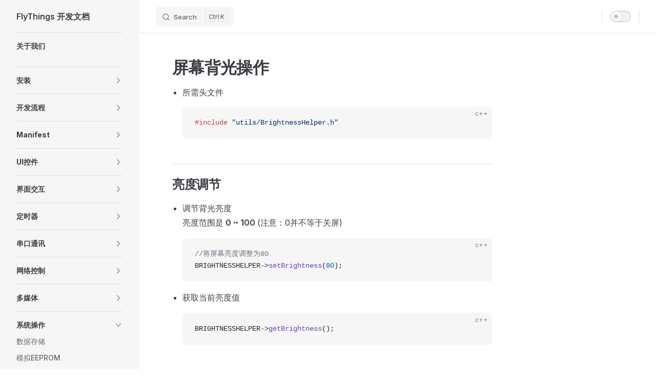

--- FILE ---
content_type: text/html
request_url: https://developer.flythings.cn/zh-hans/brightness.html
body_size: 11750
content:
<!DOCTYPE html>
<html lang="zh-Hans" dir="ltr">
  <head>
    <meta charset="utf-8">
    <meta name="viewport" content="width=device-width,initial-scale=1">
    <title>屏幕背光操作 | FlyThings 开发文档</title>
    <meta name="description" content="FlyThings 开发文档">
    <meta name="generator" content="VitePress v1.6.3">
    <link rel="preload stylesheet" href="/assets/style.BhX5jokk.css" as="style">
    <link rel="preload stylesheet" href="/vp-icons.css" as="style">
    
    <script type="module" src="/assets/app.CS_knC3h.js"></script>
    <link rel="preload" href="/assets/inter-roman-latin.Di8DUHzh.woff2" as="font" type="font/woff2" crossorigin="">
    <link rel="modulepreload" href="/assets/chunks/theme.De_A3Ik9.js">
    <link rel="modulepreload" href="/assets/chunks/framework.BmLMQRXF.js">
    <link rel="modulepreload" href="/assets/zh-hans_brightness.md.CYDExroY.lean.js">
    <script async src="https://www.googletagmanager.com/gtag/js?id=UA-121188128-1"></script>
    <script>window.dataLayer=window.dataLayer||[];function gtag(){dataLayer.push(arguments)}gtag("js",new Date),gtag("config","UA-121188128-1");</script>
    <script id="check-dark-mode">(()=>{const e=localStorage.getItem("vitepress-theme-appearance")||"auto",a=window.matchMedia("(prefers-color-scheme: dark)").matches;(!e||e==="auto"?a:e==="dark")&&document.documentElement.classList.add("dark")})();</script>
    <script id="check-mac-os">document.documentElement.classList.toggle("mac",/Mac|iPhone|iPod|iPad/i.test(navigator.platform));</script>
  </head>
  <body>
    <div id="app"><div class="Layout" data-v-5d98c3a5><!--[--><!--]--><!--[--><span tabindex="-1" data-v-0b0ada53></span><a href="#VPContent" class="VPSkipLink visually-hidden" data-v-0b0ada53>Skip to content</a><!--]--><!----><header class="VPNav" data-v-5d98c3a5 data-v-ae24b3ad><div class="VPNavBar" data-v-ae24b3ad data-v-6aa21345><div class="wrapper" data-v-6aa21345><div class="container" data-v-6aa21345><div class="title" data-v-6aa21345><div class="VPNavBarTitle has-sidebar" data-v-6aa21345 data-v-1168a8e4><a class="title" href="/" data-v-1168a8e4><!--[--><!--]--><!----><span data-v-1168a8e4>FlyThings 开发文档</span><!--[--><!--]--></a></div></div><div class="content" data-v-6aa21345><div class="content-body" data-v-6aa21345><!--[--><!--]--><div class="VPNavBarSearch search" data-v-6aa21345><!--[--><!----><div id="local-search"><button type="button" class="DocSearch DocSearch-Button" aria-label="Search"><span class="DocSearch-Button-Container"><span class="vp-icon DocSearch-Search-Icon"></span><span class="DocSearch-Button-Placeholder">Search</span></span><span class="DocSearch-Button-Keys"><kbd class="DocSearch-Button-Key"></kbd><kbd class="DocSearch-Button-Key">K</kbd></span></button></div><!--]--></div><nav aria-labelledby="main-nav-aria-label" class="VPNavBarMenu menu" data-v-6aa21345 data-v-dc692963><span id="main-nav-aria-label" class="visually-hidden" data-v-dc692963> Main Navigation </span><!--[--><!--]--></nav><!----><div class="VPNavBarAppearance appearance" data-v-6aa21345 data-v-6c893767><button class="VPSwitch VPSwitchAppearance" type="button" role="switch" title aria-checked="false" data-v-6c893767 data-v-5337faa4 data-v-1d5665e3><span class="check" data-v-1d5665e3><span class="icon" data-v-1d5665e3><!--[--><span class="vpi-sun sun" data-v-5337faa4></span><span class="vpi-moon moon" data-v-5337faa4></span><!--]--></span></span></button></div><div class="VPSocialLinks VPNavBarSocialLinks social-links" data-v-6aa21345 data-v-0394ad82 data-v-7bc22406><!--[--><!--]--></div><div class="VPFlyout VPNavBarExtra extra" data-v-6aa21345 data-v-bb2aa2f0 data-v-cf11d7a2><button type="button" class="button" aria-haspopup="true" aria-expanded="false" aria-label="extra navigation" data-v-cf11d7a2><span class="vpi-more-horizontal icon" data-v-cf11d7a2></span></button><div class="menu" data-v-cf11d7a2><div class="VPMenu" data-v-cf11d7a2 data-v-b98bc113><!----><!--[--><!--[--><!----><div class="group" data-v-bb2aa2f0><div class="item appearance" data-v-bb2aa2f0><p class="label" data-v-bb2aa2f0>主题</p><div class="appearance-action" data-v-bb2aa2f0><button class="VPSwitch VPSwitchAppearance" type="button" role="switch" title aria-checked="false" data-v-bb2aa2f0 data-v-5337faa4 data-v-1d5665e3><span class="check" data-v-1d5665e3><span class="icon" data-v-1d5665e3><!--[--><span class="vpi-sun sun" data-v-5337faa4></span><span class="vpi-moon moon" data-v-5337faa4></span><!--]--></span></span></button></div></div></div><div class="group" data-v-bb2aa2f0><div class="item social-links" data-v-bb2aa2f0><div class="VPSocialLinks social-links-list" data-v-bb2aa2f0 data-v-7bc22406><!--[--><!--]--></div></div></div><!--]--><!--]--></div></div></div><!--[--><!--]--><button type="button" class="VPNavBarHamburger hamburger" aria-label="mobile navigation" aria-expanded="false" aria-controls="VPNavScreen" data-v-6aa21345 data-v-e5dd9c1c><span class="container" data-v-e5dd9c1c><span class="top" data-v-e5dd9c1c></span><span class="middle" data-v-e5dd9c1c></span><span class="bottom" data-v-e5dd9c1c></span></span></button></div></div></div></div><div class="divider" data-v-6aa21345><div class="divider-line" data-v-6aa21345></div></div></div><!----></header><div class="VPLocalNav has-sidebar empty" data-v-5d98c3a5 data-v-a6f0e41e><div class="container" data-v-a6f0e41e><button class="menu" aria-expanded="false" aria-controls="VPSidebarNav" data-v-a6f0e41e><span class="vpi-align-left menu-icon" data-v-a6f0e41e></span><span class="menu-text" data-v-a6f0e41e>菜单</span></button><div class="VPLocalNavOutlineDropdown" style="--vp-vh:0px;" data-v-a6f0e41e data-v-8a42e2b4><button data-v-8a42e2b4>回到顶部</button><!----></div></div></div><aside class="VPSidebar" data-v-5d98c3a5 data-v-319d5ca6><div class="curtain" data-v-319d5ca6></div><nav class="nav" id="VPSidebarNav" aria-labelledby="sidebar-aria-label" tabindex="-1" data-v-319d5ca6><span class="visually-hidden" id="sidebar-aria-label" data-v-319d5ca6> Sidebar Navigation </span><!--[--><!--]--><!--[--><div class="no-transition group" data-v-c40bc020><div class="VPSidebarItem level-0 is-link" data-v-c40bc020 data-v-b3fd67f8><div class="item" tabindex="0" data-v-b3fd67f8><div class="indicator" data-v-b3fd67f8></div><a class="VPLink link link" href="/zh-hans/index.html" data-v-b3fd67f8><!--[--><p class="text" data-v-b3fd67f8>关于我们</p><!--]--></a><!----></div><!----></div></div><div class="no-transition group" data-v-c40bc020><section class="VPSidebarItem level-0 collapsible collapsed" data-v-c40bc020 data-v-b3fd67f8><div class="item" role="button" tabindex="0" data-v-b3fd67f8><div class="indicator" data-v-b3fd67f8></div><h2 class="text" data-v-b3fd67f8>安装</h2><div class="caret" role="button" aria-label="toggle section" tabindex="0" data-v-b3fd67f8><span class="vpi-chevron-right caret-icon" data-v-b3fd67f8></span></div></div><div class="items" data-v-b3fd67f8><!--[--><div class="VPSidebarItem level-1 is-link" data-v-b3fd67f8 data-v-b3fd67f8><div class="item" data-v-b3fd67f8><div class="indicator" data-v-b3fd67f8></div><a class="VPLink link link" href="/zh-hans/download.html" data-v-b3fd67f8><!--[--><p class="text" data-v-b3fd67f8>安装环境</p><!--]--></a><!----></div><!----></div><div class="VPSidebarItem level-1 is-link" data-v-b3fd67f8 data-v-b3fd67f8><div class="item" data-v-b3fd67f8><div class="indicator" data-v-b3fd67f8></div><a class="VPLink link link" href="/zh-hans/flythings_ide_snapshot.html" data-v-b3fd67f8><!--[--><p class="text" data-v-b3fd67f8>初次使用</p><!--]--></a><!----></div><!----></div><div class="VPSidebarItem level-1 is-link" data-v-b3fd67f8 data-v-b3fd67f8><div class="item" data-v-b3fd67f8><div class="indicator" data-v-b3fd67f8></div><a class="VPLink link link" href="/zh-hans/flythings_ide_layout_introduce.html" data-v-b3fd67f8><!--[--><p class="text" data-v-b3fd67f8>界面概览</p><!--]--></a><!----></div><!----></div><!--]--></div></section></div><div class="no-transition group" data-v-c40bc020><section class="VPSidebarItem level-0 collapsible collapsed" data-v-c40bc020 data-v-b3fd67f8><div class="item" role="button" tabindex="0" data-v-b3fd67f8><div class="indicator" data-v-b3fd67f8></div><h2 class="text" data-v-b3fd67f8>开发流程</h2><div class="caret" role="button" aria-label="toggle section" tabindex="0" data-v-b3fd67f8><span class="vpi-chevron-right caret-icon" data-v-b3fd67f8></span></div></div><div class="items" data-v-b3fd67f8><!--[--><div class="VPSidebarItem level-1 is-link" data-v-b3fd67f8 data-v-b3fd67f8><div class="item" data-v-b3fd67f8><div class="indicator" data-v-b3fd67f8></div><a class="VPLink link link" href="/zh-hans/docs_brief.html" data-v-b3fd67f8><!--[--><p class="text" data-v-b3fd67f8>入门须知</p><!--]--></a><!----></div><!----></div><div class="VPSidebarItem level-1 is-link" data-v-b3fd67f8 data-v-b3fd67f8><div class="item" data-v-b3fd67f8><div class="indicator" data-v-b3fd67f8></div><a class="VPLink link link" href="/zh-hans/new_flythings_project.html" data-v-b3fd67f8><!--[--><p class="text" data-v-b3fd67f8>新建项目</p><!--]--></a><!----></div><!----></div><div class="VPSidebarItem level-1 is-link" data-v-b3fd67f8 data-v-b3fd67f8><div class="item" data-v-b3fd67f8><div class="indicator" data-v-b3fd67f8></div><a class="VPLink link link" href="/zh-hans/project_structure.html" data-v-b3fd67f8><!--[--><p class="text" data-v-b3fd67f8>项目结构</p><!--]--></a><!----></div><!----></div><div class="VPSidebarItem level-1 is-link" data-v-b3fd67f8 data-v-b3fd67f8><div class="item" data-v-b3fd67f8><div class="indicator" data-v-b3fd67f8></div><a class="VPLink link link" href="/zh-hans/how_to_compile_flythings.html" data-v-b3fd67f8><!--[--><p class="text" data-v-b3fd67f8>编译项目</p><!--]--></a><!----></div><!----></div><div class="VPSidebarItem level-1 is-link" data-v-b3fd67f8 data-v-b3fd67f8><div class="item" data-v-b3fd67f8><div class="indicator" data-v-b3fd67f8></div><a class="VPLink link link" href="/zh-hans/new_flythings_ui_file.html" data-v-b3fd67f8><!--[--><p class="text" data-v-b3fd67f8>新建UI文件</p><!--]--></a><!----></div><!----></div><div class="VPSidebarItem level-1 is-link" data-v-b3fd67f8 data-v-b3fd67f8><div class="item" data-v-b3fd67f8><div class="indicator" data-v-b3fd67f8></div><a class="VPLink link link" href="/zh-hans/run_project.html" data-v-b3fd67f8><!--[--><p class="text" data-v-b3fd67f8>运行项目</p><!--]--></a><!----></div><!----></div><div class="VPSidebarItem level-1 is-link" data-v-b3fd67f8 data-v-b3fd67f8><div class="item" data-v-b3fd67f8><div class="indicator" data-v-b3fd67f8></div><a class="VPLink link link" href="/zh-hans/ftu_and_source_relationships.html" data-v-b3fd67f8><!--[--><p class="text" data-v-b3fd67f8>UI文件与生成代码</p><!--]--></a><!----></div><!----></div><div class="VPSidebarItem level-1 is-link" data-v-b3fd67f8 data-v-b3fd67f8><div class="item" data-v-b3fd67f8><div class="indicator" data-v-b3fd67f8></div><a class="VPLink link link" href="/zh-hans/named_rule.html" data-v-b3fd67f8><!--[--><p class="text" data-v-b3fd67f8>控件的命名规则</p><!--]--></a><!----></div><!----></div><div class="VPSidebarItem level-1 is-link" data-v-b3fd67f8 data-v-b3fd67f8><div class="item" data-v-b3fd67f8><div class="indicator" data-v-b3fd67f8></div><a class="VPLink link link" href="/zh-hans/relation_function.html" data-v-b3fd67f8><!--[--><p class="text" data-v-b3fd67f8>关联函数介绍</p><!--]--></a><!----></div><!----></div><div class="VPSidebarItem level-1 is-link" data-v-b3fd67f8 data-v-b3fd67f8><div class="item" data-v-b3fd67f8><div class="indicator" data-v-b3fd67f8></div><a class="VPLink link link" href="/zh-hans/editor_tip.html" data-v-b3fd67f8><!--[--><p class="text" data-v-b3fd67f8>开发工具常用技巧</p><!--]--></a><!----></div><!----></div><div class="VPSidebarItem level-1 is-link" data-v-b3fd67f8 data-v-b3fd67f8><div class="item" data-v-b3fd67f8><div class="indicator" data-v-b3fd67f8></div><a class="VPLink link link" href="/zh-hans/import_project.html" data-v-b3fd67f8><!--[--><p class="text" data-v-b3fd67f8>导入项目</p><!--]--></a><!----></div><!----></div><!--]--></div></section></div><div class="no-transition group" data-v-c40bc020><section class="VPSidebarItem level-0 collapsible collapsed" data-v-c40bc020 data-v-b3fd67f8><div class="item" role="button" tabindex="0" data-v-b3fd67f8><div class="indicator" data-v-b3fd67f8></div><h2 class="text" data-v-b3fd67f8>Manifest</h2><div class="caret" role="button" aria-label="toggle section" tabindex="0" data-v-b3fd67f8><span class="vpi-chevron-right caret-icon" data-v-b3fd67f8></span></div></div><div class="items" data-v-b3fd67f8><!--[--><div class="VPSidebarItem level-1 is-link" data-v-b3fd67f8 data-v-b3fd67f8><div class="item" data-v-b3fd67f8><div class="indicator" data-v-b3fd67f8></div><a class="VPLink link link" href="/zh-hans/manifest.html" data-v-b3fd67f8><!--[--><p class="text" data-v-b3fd67f8>Manifest 介绍</p><!--]--></a><!----></div><!----></div><div class="VPSidebarItem level-1 is-link" data-v-b3fd67f8 data-v-b3fd67f8><div class="item" data-v-b3fd67f8><div class="indicator" data-v-b3fd67f8></div><a class="VPLink link link" href="/zh-hans/manifest_platform.html" data-v-b3fd67f8><!--[--><p class="text" data-v-b3fd67f8>切换平台</p><!--]--></a><!----></div><!----></div><div class="VPSidebarItem level-1 is-link" data-v-b3fd67f8 data-v-b3fd67f8><div class="item" data-v-b3fd67f8><div class="indicator" data-v-b3fd67f8></div><a class="VPLink link link" href="/zh-hans/manifest_package.html" data-v-b3fd67f8><!--[--><p class="text" data-v-b3fd67f8>添加依赖包</p><!--]--></a><!----></div><!----></div><div class="VPSidebarItem level-1 is-link" data-v-b3fd67f8 data-v-b3fd67f8><div class="item" data-v-b3fd67f8><div class="indicator" data-v-b3fd67f8></div><a class="VPLink link link" href="/zh-hans/dependencies.html" data-v-b3fd67f8><!--[--><p class="text" data-v-b3fd67f8>添加本地库</p><!--]--></a><!----></div><!----></div><div class="VPSidebarItem level-1 is-link" data-v-b3fd67f8 data-v-b3fd67f8><div class="item" data-v-b3fd67f8><div class="indicator" data-v-b3fd67f8></div><a class="VPLink link link" href="/zh-hans/manifest_lib.html" data-v-b3fd67f8><!--[--><p class="text" data-v-b3fd67f8>制作静态库或动态库</p><!--]--></a><!----></div><!----></div><!--]--></div></section></div><div class="no-transition group" data-v-c40bc020><section class="VPSidebarItem level-0 collapsible collapsed" data-v-c40bc020 data-v-b3fd67f8><div class="item" role="button" tabindex="0" data-v-b3fd67f8><div class="indicator" data-v-b3fd67f8></div><h2 class="text" data-v-b3fd67f8>UI控件</h2><div class="caret" role="button" aria-label="toggle section" tabindex="0" data-v-b3fd67f8><span class="vpi-chevron-right caret-icon" data-v-b3fd67f8></span></div></div><div class="items" data-v-b3fd67f8><!--[--><div class="VPSidebarItem level-1 is-link" data-v-b3fd67f8 data-v-b3fd67f8><div class="item" data-v-b3fd67f8><div class="indicator" data-v-b3fd67f8></div><a class="VPLink link link" href="/zh-hans/ctrl_common.html" data-v-b3fd67f8><!--[--><p class="text" data-v-b3fd67f8>通用属性</p><!--]--></a><!----></div><!----></div><div class="VPSidebarItem level-1 is-link" data-v-b3fd67f8 data-v-b3fd67f8><div class="item" data-v-b3fd67f8><div class="indicator" data-v-b3fd67f8></div><a class="VPLink link link" href="/zh-hans/textview.html" data-v-b3fd67f8><!--[--><p class="text" data-v-b3fd67f8>文本</p><!--]--></a><!----></div><!----></div><div class="VPSidebarItem level-1 is-link" data-v-b3fd67f8 data-v-b3fd67f8><div class="item" data-v-b3fd67f8><div class="indicator" data-v-b3fd67f8></div><a class="VPLink link link" href="/zh-hans/button.html" data-v-b3fd67f8><!--[--><p class="text" data-v-b3fd67f8>按键</p><!--]--></a><!----></div><!----></div><div class="VPSidebarItem level-1 is-link" data-v-b3fd67f8 data-v-b3fd67f8><div class="item" data-v-b3fd67f8><div class="indicator" data-v-b3fd67f8></div><a class="VPLink link link" href="/zh-hans/checkbox.html" data-v-b3fd67f8><!--[--><p class="text" data-v-b3fd67f8>复选框</p><!--]--></a><!----></div><!----></div><div class="VPSidebarItem level-1 is-link" data-v-b3fd67f8 data-v-b3fd67f8><div class="item" data-v-b3fd67f8><div class="indicator" data-v-b3fd67f8></div><a class="VPLink link link" href="/zh-hans/radiogroup.html" data-v-b3fd67f8><!--[--><p class="text" data-v-b3fd67f8>单选组</p><!--]--></a><!----></div><!----></div><div class="VPSidebarItem level-1 is-link" data-v-b3fd67f8 data-v-b3fd67f8><div class="item" data-v-b3fd67f8><div class="indicator" data-v-b3fd67f8></div><a class="VPLink link link" href="/zh-hans/seekbar.html" data-v-b3fd67f8><!--[--><p class="text" data-v-b3fd67f8>进度条/滑块</p><!--]--></a><!----></div><!----></div><div class="VPSidebarItem level-1 is-link" data-v-b3fd67f8 data-v-b3fd67f8><div class="item" data-v-b3fd67f8><div class="indicator" data-v-b3fd67f8></div><a class="VPLink link link" href="/zh-hans/pointer.html" data-v-b3fd67f8><!--[--><p class="text" data-v-b3fd67f8>指针/仪表</p><!--]--></a><!----></div><!----></div><div class="VPSidebarItem level-1 is-link" data-v-b3fd67f8 data-v-b3fd67f8><div class="item" data-v-b3fd67f8><div class="indicator" data-v-b3fd67f8></div><a class="VPLink link link" href="/zh-hans/listview.html" data-v-b3fd67f8><!--[--><p class="text" data-v-b3fd67f8>列表</p><!--]--></a><!----></div><!----></div><div class="VPSidebarItem level-1 is-link" data-v-b3fd67f8 data-v-b3fd67f8><div class="item" data-v-b3fd67f8><div class="indicator" data-v-b3fd67f8></div><a class="VPLink link link" href="/zh-hans/diagram.html" data-v-b3fd67f8><!--[--><p class="text" data-v-b3fd67f8>波形图</p><!--]--></a><!----></div><!----></div><div class="VPSidebarItem level-1 is-link" data-v-b3fd67f8 data-v-b3fd67f8><div class="item" data-v-b3fd67f8><div class="indicator" data-v-b3fd67f8></div><a class="VPLink link link" href="/zh-hans/circlebar.html" data-v-b3fd67f8><!--[--><p class="text" data-v-b3fd67f8>圆形进度条</p><!--]--></a><!----></div><!----></div><div class="VPSidebarItem level-1 is-link" data-v-b3fd67f8 data-v-b3fd67f8><div class="item" data-v-b3fd67f8><div class="indicator" data-v-b3fd67f8></div><a class="VPLink link link" href="/zh-hans/qrcode.html" data-v-b3fd67f8><!--[--><p class="text" data-v-b3fd67f8>二维码</p><!--]--></a><!----></div><!----></div><div class="VPSidebarItem level-1 is-link" data-v-b3fd67f8 data-v-b3fd67f8><div class="item" data-v-b3fd67f8><div class="indicator" data-v-b3fd67f8></div><a class="VPLink link link" href="/zh-hans/video.html" data-v-b3fd67f8><!--[--><p class="text" data-v-b3fd67f8>视频</p><!--]--></a><!----></div><!----></div><div class="VPSidebarItem level-1 is-link" data-v-b3fd67f8 data-v-b3fd67f8><div class="item" data-v-b3fd67f8><div class="indicator" data-v-b3fd67f8></div><a class="VPLink link link" href="/zh-hans/edittext.html" data-v-b3fd67f8><!--[--><p class="text" data-v-b3fd67f8>编辑框</p><!--]--></a><!----></div><!----></div><div class="VPSidebarItem level-1 is-link" data-v-b3fd67f8 data-v-b3fd67f8><div class="item" data-v-b3fd67f8><div class="indicator" data-v-b3fd67f8></div><a class="VPLink link link" href="/zh-hans/window.html" data-v-b3fd67f8><!--[--><p class="text" data-v-b3fd67f8>窗口容器</p><!--]--></a><!----></div><!----></div><div class="VPSidebarItem level-1 is-link" data-v-b3fd67f8 data-v-b3fd67f8><div class="item" data-v-b3fd67f8><div class="indicator" data-v-b3fd67f8></div><a class="VPLink link link" href="/zh-hans/pagewindow.html" data-v-b3fd67f8><!--[--><p class="text" data-v-b3fd67f8>翻页窗口</p><!--]--></a><!----></div><!----></div><div class="VPSidebarItem level-1 is-link" data-v-b3fd67f8 data-v-b3fd67f8><div class="item" data-v-b3fd67f8><div class="indicator" data-v-b3fd67f8></div><a class="VPLink link link" href="/zh-hans/scrollwindow.html" data-v-b3fd67f8><!--[--><p class="text" data-v-b3fd67f8>滚动窗口</p><!--]--></a><!----></div><!----></div><div class="VPSidebarItem level-1 is-link" data-v-b3fd67f8 data-v-b3fd67f8><div class="item" data-v-b3fd67f8><div class="indicator" data-v-b3fd67f8></div><a class="VPLink link link" href="/zh-hans/slidewindow.html" data-v-b3fd67f8><!--[--><p class="text" data-v-b3fd67f8>滑动窗口</p><!--]--></a><!----></div><!----></div><div class="VPSidebarItem level-1 is-link" data-v-b3fd67f8 data-v-b3fd67f8><div class="item" data-v-b3fd67f8><div class="indicator" data-v-b3fd67f8></div><a class="VPLink link link" href="/zh-hans/painter.html" data-v-b3fd67f8><!--[--><p class="text" data-v-b3fd67f8>画布</p><!--]--></a><!----></div><!----></div><div class="VPSidebarItem level-1 is-link" data-v-b3fd67f8 data-v-b3fd67f8><div class="item" data-v-b3fd67f8><div class="indicator" data-v-b3fd67f8></div><a class="VPLink link link" href="/zh-hans/imageanim.html" data-v-b3fd67f8><!--[--><p class="text" data-v-b3fd67f8>动图</p><!--]--></a><!----></div><!----></div><div class="VPSidebarItem level-1 is-link" data-v-b3fd67f8 data-v-b3fd67f8><div class="item" data-v-b3fd67f8><div class="indicator" data-v-b3fd67f8></div><a class="VPLink link link" href="/zh-hans/camera.html" data-v-b3fd67f8><!--[--><p class="text" data-v-b3fd67f8>摄像头</p><!--]--></a><!----></div><!----></div><div class="VPSidebarItem level-1 is-link" data-v-b3fd67f8 data-v-b3fd67f8><div class="item" data-v-b3fd67f8><div class="indicator" data-v-b3fd67f8></div><a class="VPLink link link" href="/zh-hans/digital_clock.html" data-v-b3fd67f8><!--[--><p class="text" data-v-b3fd67f8>数字时钟</p><!--]--></a><!----></div><!----></div><!--]--></div></section></div><div class="no-transition group" data-v-c40bc020><section class="VPSidebarItem level-0 collapsible collapsed" data-v-c40bc020 data-v-b3fd67f8><div class="item" role="button" tabindex="0" data-v-b3fd67f8><div class="indicator" data-v-b3fd67f8></div><h2 class="text" data-v-b3fd67f8>界面交互</h2><div class="caret" role="button" aria-label="toggle section" tabindex="0" data-v-b3fd67f8><span class="vpi-chevron-right caret-icon" data-v-b3fd67f8></span></div></div><div class="items" data-v-b3fd67f8><!--[--><div class="VPSidebarItem level-1 is-link" data-v-b3fd67f8 data-v-b3fd67f8><div class="item" data-v-b3fd67f8><div class="indicator" data-v-b3fd67f8></div><a class="VPLink link link" href="/zh-hans/first_app.html" data-v-b3fd67f8><!--[--><p class="text" data-v-b3fd67f8>启动界面</p><!--]--></a><!----></div><!----></div><div class="VPSidebarItem level-1 is-link" data-v-b3fd67f8 data-v-b3fd67f8><div class="item" data-v-b3fd67f8><div class="indicator" data-v-b3fd67f8></div><a class="VPLink link link" href="/zh-hans/open_close_app.html" data-v-b3fd67f8><!--[--><p class="text" data-v-b3fd67f8>打开/关闭界面</p><!--]--></a><!----></div><!----></div><div class="VPSidebarItem level-1 is-link" data-v-b3fd67f8 data-v-b3fd67f8><div class="item" data-v-b3fd67f8><div class="indicator" data-v-b3fd67f8></div><a class="VPLink link link" href="/zh-hans/activity_life_cycle.html" data-v-b3fd67f8><!--[--><p class="text" data-v-b3fd67f8>界面活动周期</p><!--]--></a><!----></div><!----></div><div class="VPSidebarItem level-1 is-link" data-v-b3fd67f8 data-v-b3fd67f8><div class="item" data-v-b3fd67f8><div class="indicator" data-v-b3fd67f8></div><a class="VPLink link link" href="/zh-hans/internal_app.html" data-v-b3fd67f8><!--[--><p class="text" data-v-b3fd67f8>系统内置界面</p><!--]--></a><!----></div><!----></div><div class="VPSidebarItem level-1 is-link" data-v-b3fd67f8 data-v-b3fd67f8><div class="item" data-v-b3fd67f8><div class="indicator" data-v-b3fd67f8></div><a class="VPLink link link" href="/zh-hans/system_app.html" data-v-b3fd67f8><!--[--><p class="text" data-v-b3fd67f8>系统应用</p><!--]--></a><!----></div><!----></div><!--]--></div></section></div><div class="no-transition group" data-v-c40bc020><section class="VPSidebarItem level-0 collapsible collapsed" data-v-c40bc020 data-v-b3fd67f8><div class="item" role="button" tabindex="0" data-v-b3fd67f8><div class="indicator" data-v-b3fd67f8></div><h2 class="text" data-v-b3fd67f8>定时器</h2><div class="caret" role="button" aria-label="toggle section" tabindex="0" data-v-b3fd67f8><span class="vpi-chevron-right caret-icon" data-v-b3fd67f8></span></div></div><div class="items" data-v-b3fd67f8><!--[--><div class="VPSidebarItem level-1 is-link" data-v-b3fd67f8 data-v-b3fd67f8><div class="item" data-v-b3fd67f8><div class="indicator" data-v-b3fd67f8></div><a class="VPLink link link" href="/zh-hans/timer.html" data-v-b3fd67f8><!--[--><p class="text" data-v-b3fd67f8>定时器</p><!--]--></a><!----></div><!----></div><div class="VPSidebarItem level-1 is-link" data-v-b3fd67f8 data-v-b3fd67f8><div class="item" data-v-b3fd67f8><div class="indicator" data-v-b3fd67f8></div><a class="VPLink link link" href="/zh-hans/how_to_register_timer.html" data-v-b3fd67f8><!--[--><p class="text" data-v-b3fd67f8>手动注册/停止定时器</p><!--]--></a><!----></div><!----></div><!--]--></div></section></div><div class="no-transition group" data-v-c40bc020><section class="VPSidebarItem level-0 collapsible collapsed" data-v-c40bc020 data-v-b3fd67f8><div class="item" role="button" tabindex="0" data-v-b3fd67f8><div class="indicator" data-v-b3fd67f8></div><h2 class="text" data-v-b3fd67f8>串口通讯</h2><div class="caret" role="button" aria-label="toggle section" tabindex="0" data-v-b3fd67f8><span class="vpi-chevron-right caret-icon" data-v-b3fd67f8></span></div></div><div class="items" data-v-b3fd67f8><!--[--><div class="VPSidebarItem level-1 is-link" data-v-b3fd67f8 data-v-b3fd67f8><div class="item" data-v-b3fd67f8><div class="indicator" data-v-b3fd67f8></div><a class="VPLink link link" href="/zh-hans/linux_serial_programming.html" data-v-b3fd67f8><!--[--><p class="text" data-v-b3fd67f8>Linux串口编程</p><!--]--></a><!----></div><!----></div><div class="VPSidebarItem level-1 is-link" data-v-b3fd67f8 data-v-b3fd67f8><div class="item" data-v-b3fd67f8><div class="indicator" data-v-b3fd67f8></div><a class="VPLink link link" href="/zh-hans/serial_introduction.html" data-v-b3fd67f8><!--[--><p class="text" data-v-b3fd67f8>简介</p><!--]--></a><!----></div><!----></div><div class="VPSidebarItem level-1 is-link" data-v-b3fd67f8 data-v-b3fd67f8><div class="item" data-v-b3fd67f8><div class="indicator" data-v-b3fd67f8></div><a class="VPLink link link" href="/zh-hans/serial_framework.html" data-v-b3fd67f8><!--[--><p class="text" data-v-b3fd67f8>通讯框架讲解</p><!--]--></a><!----></div><!----></div><div class="VPSidebarItem level-1 is-link" data-v-b3fd67f8 data-v-b3fd67f8><div class="item" data-v-b3fd67f8><div class="indicator" data-v-b3fd67f8></div><a class="VPLink link link" href="/zh-hans/serial_example.html" data-v-b3fd67f8><!--[--><p class="text" data-v-b3fd67f8>通讯案例实战</p><!--]--></a><!----></div><!----></div><div class="VPSidebarItem level-1 is-link" data-v-b3fd67f8 data-v-b3fd67f8><div class="item" data-v-b3fd67f8><div class="indicator" data-v-b3fd67f8></div><a class="VPLink link link" href="/zh-hans/serial_configuration.html" data-v-b3fd67f8><!--[--><p class="text" data-v-b3fd67f8>串口配置</p><!--]--></a><!----></div><!----></div><div class="VPSidebarItem level-1 is-link" data-v-b3fd67f8 data-v-b3fd67f8><div class="item" data-v-b3fd67f8><div class="indicator" data-v-b3fd67f8></div><a class="VPLink link link" href="/zh-hans/multiuart.html" data-v-b3fd67f8><!--[--><p class="text" data-v-b3fd67f8>多串口配置</p><!--]--></a><!----></div><!----></div><!--]--></div></section></div><div class="no-transition group" data-v-c40bc020><section class="VPSidebarItem level-0 collapsible collapsed" data-v-c40bc020 data-v-b3fd67f8><div class="item" role="button" tabindex="0" data-v-b3fd67f8><div class="indicator" data-v-b3fd67f8></div><h2 class="text" data-v-b3fd67f8>网络控制</h2><div class="caret" role="button" aria-label="toggle section" tabindex="0" data-v-b3fd67f8><span class="vpi-chevron-right caret-icon" data-v-b3fd67f8></span></div></div><div class="items" data-v-b3fd67f8><!--[--><div class="VPSidebarItem level-1 is-link" data-v-b3fd67f8 data-v-b3fd67f8><div class="item" data-v-b3fd67f8><div class="indicator" data-v-b3fd67f8></div><a class="VPLink link link" href="/zh-hans/wifi.html" data-v-b3fd67f8><!--[--><p class="text" data-v-b3fd67f8>Wi-Fi设置</p><!--]--></a><!----></div><!----></div><div class="VPSidebarItem level-1 is-link" data-v-b3fd67f8 data-v-b3fd67f8><div class="item" data-v-b3fd67f8><div class="indicator" data-v-b3fd67f8></div><a class="VPLink link link" href="/zh-hans/eth.html" data-v-b3fd67f8><!--[--><p class="text" data-v-b3fd67f8>以太网设置</p><!--]--></a><!----></div><!----></div><div class="VPSidebarItem level-1 is-link" data-v-b3fd67f8 data-v-b3fd67f8><div class="item" data-v-b3fd67f8><div class="indicator" data-v-b3fd67f8></div><a class="VPLink link link" href="/zh-hans/4g.html" data-v-b3fd67f8><!--[--><p class="text" data-v-b3fd67f8>4G设置</p><!--]--></a><!----></div><!----></div><div class="VPSidebarItem level-1 is-link" data-v-b3fd67f8 data-v-b3fd67f8><div class="item" data-v-b3fd67f8><div class="indicator" data-v-b3fd67f8></div><a class="VPLink link link" href="/zh-hans/wifi_ap.html" data-v-b3fd67f8><!--[--><p class="text" data-v-b3fd67f8>热点设置</p><!--]--></a><!----></div><!----></div><!--]--></div></section></div><div class="no-transition group" data-v-c40bc020><section class="VPSidebarItem level-0 collapsible collapsed" data-v-c40bc020 data-v-b3fd67f8><div class="item" role="button" tabindex="0" data-v-b3fd67f8><div class="indicator" data-v-b3fd67f8></div><h2 class="text" data-v-b3fd67f8>多媒体</h2><div class="caret" role="button" aria-label="toggle section" tabindex="0" data-v-b3fd67f8><span class="vpi-chevron-right caret-icon" data-v-b3fd67f8></span></div></div><div class="items" data-v-b3fd67f8><!--[--><div class="VPSidebarItem level-1 is-link" data-v-b3fd67f8 data-v-b3fd67f8><div class="item" data-v-b3fd67f8><div class="indicator" data-v-b3fd67f8></div><a class="VPLink link link" href="/zh-hans/video.html" data-v-b3fd67f8><!--[--><p class="text" data-v-b3fd67f8>视频播放</p><!--]--></a><!----></div><!----></div><div class="VPSidebarItem level-1 is-link" data-v-b3fd67f8 data-v-b3fd67f8><div class="item" data-v-b3fd67f8><div class="indicator" data-v-b3fd67f8></div><a class="VPLink link link" href="/zh-hans/audio.html" data-v-b3fd67f8><!--[--><p class="text" data-v-b3fd67f8>音频播放</p><!--]--></a><!----></div><!----></div><!--]--></div></section></div><div class="no-transition group" data-v-c40bc020><section class="VPSidebarItem level-0 collapsible collapsed has-active" data-v-c40bc020 data-v-b3fd67f8><div class="item" role="button" tabindex="0" data-v-b3fd67f8><div class="indicator" data-v-b3fd67f8></div><h2 class="text" data-v-b3fd67f8>系统操作</h2><div class="caret" role="button" aria-label="toggle section" tabindex="0" data-v-b3fd67f8><span class="vpi-chevron-right caret-icon" data-v-b3fd67f8></span></div></div><div class="items" data-v-b3fd67f8><!--[--><div class="VPSidebarItem level-1 is-link" data-v-b3fd67f8 data-v-b3fd67f8><div class="item" data-v-b3fd67f8><div class="indicator" data-v-b3fd67f8></div><a class="VPLink link link" href="/zh-hans/data.html" data-v-b3fd67f8><!--[--><p class="text" data-v-b3fd67f8>数据存储</p><!--]--></a><!----></div><!----></div><div class="VPSidebarItem level-1 is-link" data-v-b3fd67f8 data-v-b3fd67f8><div class="item" data-v-b3fd67f8><div class="indicator" data-v-b3fd67f8></div><a class="VPLink link link" href="/zh-hans/vireeprom.html" data-v-b3fd67f8><!--[--><p class="text" data-v-b3fd67f8>模拟EEPROM</p><!--]--></a><!----></div><!----></div><div class="VPSidebarItem level-1 is-link" data-v-b3fd67f8 data-v-b3fd67f8><div class="item" data-v-b3fd67f8><div class="indicator" data-v-b3fd67f8></div><a class="VPLink link link" href="/zh-hans/brightness.html" data-v-b3fd67f8><!--[--><p class="text" data-v-b3fd67f8>屏幕背光操作</p><!--]--></a><!----></div><!----></div><div class="VPSidebarItem level-1 is-link" data-v-b3fd67f8 data-v-b3fd67f8><div class="item" data-v-b3fd67f8><div class="indicator" data-v-b3fd67f8></div><a class="VPLink link link" href="/zh-hans/system_time.html" data-v-b3fd67f8><!--[--><p class="text" data-v-b3fd67f8>系统时间</p><!--]--></a><!----></div><!----></div><div class="VPSidebarItem level-1 is-link" data-v-b3fd67f8 data-v-b3fd67f8><div class="item" data-v-b3fd67f8><div class="indicator" data-v-b3fd67f8></div><a class="VPLink link link" href="/zh-hans/machine_unique_id.html" data-v-b3fd67f8><!--[--><p class="text" data-v-b3fd67f8>设备唯一ID</p><!--]--></a><!----></div><!----></div><div class="VPSidebarItem level-1 is-link" data-v-b3fd67f8 data-v-b3fd67f8><div class="item" data-v-b3fd67f8><div class="indicator" data-v-b3fd67f8></div><a class="VPLink link link" href="/zh-hans/tf.html" data-v-b3fd67f8><!--[--><p class="text" data-v-b3fd67f8>TF卡/U盘</p><!--]--></a><!----></div><!----></div><div class="VPSidebarItem level-1 is-link" data-v-b3fd67f8 data-v-b3fd67f8><div class="item" data-v-b3fd67f8><div class="indicator" data-v-b3fd67f8></div><a class="VPLink link link" href="/zh-hans/mount.html" data-v-b3fd67f8><!--[--><p class="text" data-v-b3fd67f8>插拔TF卡监听</p><!--]--></a><!----></div><!----></div><div class="VPSidebarItem level-1 is-link" data-v-b3fd67f8 data-v-b3fd67f8><div class="item" data-v-b3fd67f8><div class="indicator" data-v-b3fd67f8></div><a class="VPLink link link" href="/zh-hans/gpio.html" data-v-b3fd67f8><!--[--><p class="text" data-v-b3fd67f8>GPIO操作</p><!--]--></a><!----></div><!----></div><div class="VPSidebarItem level-1 is-link" data-v-b3fd67f8 data-v-b3fd67f8><div class="item" data-v-b3fd67f8><div class="indicator" data-v-b3fd67f8></div><a class="VPLink link link" href="/zh-hans/spi.html" data-v-b3fd67f8><!--[--><p class="text" data-v-b3fd67f8>SPI操作</p><!--]--></a><!----></div><!----></div><div class="VPSidebarItem level-1 is-link" data-v-b3fd67f8 data-v-b3fd67f8><div class="item" data-v-b3fd67f8><div class="indicator" data-v-b3fd67f8></div><a class="VPLink link link" href="/zh-hans/i2c.html" data-v-b3fd67f8><!--[--><p class="text" data-v-b3fd67f8>I2C操作</p><!--]--></a><!----></div><!----></div><div class="VPSidebarItem level-1 is-link" data-v-b3fd67f8 data-v-b3fd67f8><div class="item" data-v-b3fd67f8><div class="indicator" data-v-b3fd67f8></div><a class="VPLink link link" href="/zh-hans/adc.html" data-v-b3fd67f8><!--[--><p class="text" data-v-b3fd67f8>ADC操作</p><!--]--></a><!----></div><!----></div><div class="VPSidebarItem level-1 is-link" data-v-b3fd67f8 data-v-b3fd67f8><div class="item" data-v-b3fd67f8><div class="indicator" data-v-b3fd67f8></div><a class="VPLink link link" href="/zh-hans/pwm.html" data-v-b3fd67f8><!--[--><p class="text" data-v-b3fd67f8>PWM操作</p><!--]--></a><!----></div><!----></div><div class="VPSidebarItem level-1 is-link" data-v-b3fd67f8 data-v-b3fd67f8><div class="item" data-v-b3fd67f8><div class="indicator" data-v-b3fd67f8></div><a class="VPLink link link" href="/zh-hans/screenshot.html" data-v-b3fd67f8><!--[--><p class="text" data-v-b3fd67f8>截屏</p><!--]--></a><!----></div><!----></div><div class="VPSidebarItem level-1 is-link" data-v-b3fd67f8 data-v-b3fd67f8><div class="item" data-v-b3fd67f8><div class="indicator" data-v-b3fd67f8></div><a class="VPLink link link" href="/zh-hans/reboot.html" data-v-b3fd67f8><!--[--><p class="text" data-v-b3fd67f8>重启系统</p><!--]--></a><!----></div><!----></div><div class="VPSidebarItem level-1 is-link" data-v-b3fd67f8 data-v-b3fd67f8><div class="item" data-v-b3fd67f8><div class="indicator" data-v-b3fd67f8></div><a class="VPLink link link" href="/zh-hans/meminfo.html" data-v-b3fd67f8><!--[--><p class="text" data-v-b3fd67f8>内存和CPU信息</p><!--]--></a><!----></div><!----></div><div class="VPSidebarItem level-1 is-link" data-v-b3fd67f8 data-v-b3fd67f8><div class="item" data-v-b3fd67f8><div class="indicator" data-v-b3fd67f8></div><a class="VPLink link link" href="/zh-hans/can_bus.html" data-v-b3fd67f8><!--[--><p class="text" data-v-b3fd67f8>CAN总线</p><!--]--></a><!----></div><!----></div><!--]--></div></section></div><div class="no-transition group" data-v-c40bc020><section class="VPSidebarItem level-0 collapsible collapsed" data-v-c40bc020 data-v-b3fd67f8><div class="item" role="button" tabindex="0" data-v-b3fd67f8><div class="indicator" data-v-b3fd67f8></div><h2 class="text" data-v-b3fd67f8>多国语言翻译</h2><div class="caret" role="button" aria-label="toggle section" tabindex="0" data-v-b3fd67f8><span class="vpi-chevron-right caret-icon" data-v-b3fd67f8></span></div></div><div class="items" data-v-b3fd67f8><!--[--><div class="VPSidebarItem level-1 is-link" data-v-b3fd67f8 data-v-b3fd67f8><div class="item" data-v-b3fd67f8><div class="indicator" data-v-b3fd67f8></div><a class="VPLink link link" href="/zh-hans/i18n.html" data-v-b3fd67f8><!--[--><p class="text" data-v-b3fd67f8>多国语言翻译</p><!--]--></a><!----></div><!----></div><!--]--></div></section></div><div class="no-transition group" data-v-c40bc020><section class="VPSidebarItem level-0 collapsible collapsed" data-v-c40bc020 data-v-b3fd67f8><div class="item" role="button" tabindex="0" data-v-b3fd67f8><div class="indicator" data-v-b3fd67f8></div><h2 class="text" data-v-b3fd67f8>字体</h2><div class="caret" role="button" aria-label="toggle section" tabindex="0" data-v-b3fd67f8><span class="vpi-chevron-right caret-icon" data-v-b3fd67f8></span></div></div><div class="items" data-v-b3fd67f8><!--[--><div class="VPSidebarItem level-1 is-link" data-v-b3fd67f8 data-v-b3fd67f8><div class="item" data-v-b3fd67f8><div class="indicator" data-v-b3fd67f8></div><a class="VPLink link link" href="/zh-hans/font_setting.html" data-v-b3fd67f8><!--[--><p class="text" data-v-b3fd67f8>设置字体</p><!--]--></a><!----></div><!----></div><div class="VPSidebarItem level-1 is-link" data-v-b3fd67f8 data-v-b3fd67f8><div class="item" data-v-b3fd67f8><div class="indicator" data-v-b3fd67f8></div><a class="VPLink link link" href="/zh-hans/font_cut_tool.html" data-v-b3fd67f8><!--[--><p class="text" data-v-b3fd67f8>裁剪字体</p><!--]--></a><!----></div><!----></div><!--]--></div></section></div><div class="no-transition group" data-v-c40bc020><section class="VPSidebarItem level-0 collapsible collapsed" data-v-c40bc020 data-v-b3fd67f8><div class="item" role="button" tabindex="0" data-v-b3fd67f8><div class="indicator" data-v-b3fd67f8></div><h2 class="text" data-v-b3fd67f8>升级与调试</h2><div class="caret" role="button" aria-label="toggle section" tabindex="0" data-v-b3fd67f8><span class="vpi-chevron-right caret-icon" data-v-b3fd67f8></span></div></div><div class="items" data-v-b3fd67f8><!--[--><div class="VPSidebarItem level-1 is-link" data-v-b3fd67f8 data-v-b3fd67f8><div class="item" data-v-b3fd67f8><div class="indicator" data-v-b3fd67f8></div><a class="VPLink link link" href="/zh-hans/adb_debug.html" data-v-b3fd67f8><!--[--><p class="text" data-v-b3fd67f8>ADB调试</p><!--]--></a><!----></div><!----></div><div class="VPSidebarItem level-1 is-link" data-v-b3fd67f8 data-v-b3fd67f8><div class="item" data-v-b3fd67f8><div class="indicator" data-v-b3fd67f8></div><a class="VPLink link link" href="/zh-hans/logcat.html" data-v-b3fd67f8><!--[--><p class="text" data-v-b3fd67f8>查看打印日志</p><!--]--></a><!----></div><!----></div><div class="VPSidebarItem level-1 is-link" data-v-b3fd67f8 data-v-b3fd67f8><div class="item" data-v-b3fd67f8><div class="indicator" data-v-b3fd67f8></div><a class="VPLink link link" href="/zh-hans/start_from_sdcard.html" data-v-b3fd67f8><!--[--><p class="text" data-v-b3fd67f8>从TF卡启动程序</p><!--]--></a><!----></div><!----></div><div class="VPSidebarItem level-1 is-link" data-v-b3fd67f8 data-v-b3fd67f8><div class="item" data-v-b3fd67f8><div class="indicator" data-v-b3fd67f8></div><a class="VPLink link link" href="/zh-hans/update_logo.html" data-v-b3fd67f8><!--[--><p class="text" data-v-b3fd67f8>升级开机LOGO</p><!--]--></a><!----></div><!----></div><div class="VPSidebarItem level-1 is-link" data-v-b3fd67f8 data-v-b3fd67f8><div class="item" data-v-b3fd67f8><div class="indicator" data-v-b3fd67f8></div><a class="VPLink link link" href="/zh-hans/make_image.html" data-v-b3fd67f8><!--[--><p class="text" data-v-b3fd67f8>制作升级镜像文件</p><!--]--></a><!----></div><!----></div><div class="VPSidebarItem level-1 is-link" data-v-b3fd67f8 data-v-b3fd67f8><div class="item" data-v-b3fd67f8><div class="indicator" data-v-b3fd67f8></div><a class="VPLink link link" href="/zh-hans/autoupgrade.html" data-v-b3fd67f8><!--[--><p class="text" data-v-b3fd67f8>自动升级</p><!--]--></a><!----></div><!----></div><div class="VPSidebarItem level-1 is-link" data-v-b3fd67f8 data-v-b3fd67f8><div class="item" data-v-b3fd67f8><div class="indicator" data-v-b3fd67f8></div><a class="VPLink link link" href="/zh-hans/sd_boot.html" data-v-b3fd67f8><!--[--><p class="text" data-v-b3fd67f8>制作刷机卡</p><!--]--></a><!----></div><!----></div><div class="VPSidebarItem level-1 is-link" data-v-b3fd67f8 data-v-b3fd67f8><div class="item" data-v-b3fd67f8><div class="indicator" data-v-b3fd67f8></div><a class="VPLink link link" href="/zh-hans/remote_update.html" data-v-b3fd67f8><!--[--><p class="text" data-v-b3fd67f8>远程升级</p><!--]--></a><!----></div><!----></div><div class="VPSidebarItem level-1 is-link" data-v-b3fd67f8 data-v-b3fd67f8><div class="item" data-v-b3fd67f8><div class="indicator" data-v-b3fd67f8></div><a class="VPLink link link" href="/zh-hans/mass_update.html" data-v-b3fd67f8><!--[--><p class="text" data-v-b3fd67f8>批量升级软件</p><!--]--></a><!----></div><!----></div><div class="VPSidebarItem level-1 is-link" data-v-b3fd67f8 data-v-b3fd67f8><div class="item" data-v-b3fd67f8><div class="indicator" data-v-b3fd67f8></div><a class="VPLink link link" href="/zh-hans/flash-by-usb.html" data-v-b3fd67f8><!--[--><p class="text" data-v-b3fd67f8>USB刷机</p><!--]--></a><!----></div><!----></div><div class="VPSidebarItem level-1 is-link" data-v-b3fd67f8 data-v-b3fd67f8><div class="item" data-v-b3fd67f8><div class="indicator" data-v-b3fd67f8></div><a class="VPLink link link" href="/zh-hans/demo_download.html" data-v-b3fd67f8><!--[--><p class="text" data-v-b3fd67f8>代码样例</p><!--]--></a><!----></div><!----></div><!--]--></div></section></div><div class="no-transition group" data-v-c40bc020><section class="VPSidebarItem level-0 collapsible collapsed" data-v-c40bc020 data-v-b3fd67f8><div class="item" role="button" tabindex="0" data-v-b3fd67f8><div class="indicator" data-v-b3fd67f8></div><h2 class="text" data-v-b3fd67f8>Linux标准编程</h2><div class="caret" role="button" aria-label="toggle section" tabindex="0" data-v-b3fd67f8><span class="vpi-chevron-right caret-icon" data-v-b3fd67f8></span></div></div><div class="items" data-v-b3fd67f8><!--[--><div class="VPSidebarItem level-1 is-link" data-v-b3fd67f8 data-v-b3fd67f8><div class="item" data-v-b3fd67f8><div class="indicator" data-v-b3fd67f8></div><a class="VPLink link link" href="/zh-hans/cpp_base.html" data-v-b3fd67f8><!--[--><p class="text" data-v-b3fd67f8>C++基础</p><!--]--></a><!----></div><!----></div><div class="VPSidebarItem level-1 is-link" data-v-b3fd67f8 data-v-b3fd67f8><div class="item" data-v-b3fd67f8><div class="indicator" data-v-b3fd67f8></div><a class="VPLink link link" href="/zh-hans/file_read_write.html" data-v-b3fd67f8><!--[--><p class="text" data-v-b3fd67f8>文件读写</p><!--]--></a><!----></div><!----></div><div class="VPSidebarItem level-1 is-link" data-v-b3fd67f8 data-v-b3fd67f8><div class="item" data-v-b3fd67f8><div class="indicator" data-v-b3fd67f8></div><a class="VPLink link link" href="/zh-hans/net.html" data-v-b3fd67f8><!--[--><p class="text" data-v-b3fd67f8>Socket编程</p><!--]--></a><!----></div><!----></div><div class="VPSidebarItem level-1 is-link" data-v-b3fd67f8 data-v-b3fd67f8><div class="item" data-v-b3fd67f8><div class="indicator" data-v-b3fd67f8></div><a class="VPLink link link" href="/zh-hans/http.html" data-v-b3fd67f8><!--[--><p class="text" data-v-b3fd67f8>HTTP</p><!--]--></a><!----></div><!----></div><div class="VPSidebarItem level-1 is-link" data-v-b3fd67f8 data-v-b3fd67f8><div class="item" data-v-b3fd67f8><div class="indicator" data-v-b3fd67f8></div><a class="VPLink link link" href="/zh-hans/sqlite.html" data-v-b3fd67f8><!--[--><p class="text" data-v-b3fd67f8>Sqlite</p><!--]--></a><!----></div><!----></div><div class="VPSidebarItem level-1 is-link" data-v-b3fd67f8 data-v-b3fd67f8><div class="item" data-v-b3fd67f8><div class="indicator" data-v-b3fd67f8></div><a class="VPLink link link" href="/zh-hans/mqtt.html" data-v-b3fd67f8><!--[--><p class="text" data-v-b3fd67f8>MQTT</p><!--]--></a><!----></div><!----></div><div class="VPSidebarItem level-1 is-link" data-v-b3fd67f8 data-v-b3fd67f8><div class="item" data-v-b3fd67f8><div class="indicator" data-v-b3fd67f8></div><a class="VPLink link link" href="/zh-hans/modbus.html" data-v-b3fd67f8><!--[--><p class="text" data-v-b3fd67f8>MODBUS</p><!--]--></a><!----></div><!----></div><div class="VPSidebarItem level-1 is-link" data-v-b3fd67f8 data-v-b3fd67f8><div class="item" data-v-b3fd67f8><div class="indicator" data-v-b3fd67f8></div><a class="VPLink link link" href="/zh-hans/transcoding.html" data-v-b3fd67f8><!--[--><p class="text" data-v-b3fd67f8>编码转换</p><!--]--></a><!----></div><!----></div><div class="VPSidebarItem level-1 is-link" data-v-b3fd67f8 data-v-b3fd67f8><div class="item" data-v-b3fd67f8><div class="indicator" data-v-b3fd67f8></div><a class="VPLink link link" href="/zh-hans/json.html" data-v-b3fd67f8><!--[--><p class="text" data-v-b3fd67f8>JSON</p><!--]--></a><!----></div><!----></div><div class="VPSidebarItem level-1 is-link" data-v-b3fd67f8 data-v-b3fd67f8><div class="item" data-v-b3fd67f8><div class="indicator" data-v-b3fd67f8></div><a class="VPLink link link" href="/zh-hans/thread.html" data-v-b3fd67f8><!--[--><p class="text" data-v-b3fd67f8>线程</p><!--]--></a><!----></div><!----></div><div class="VPSidebarItem level-1 is-link" data-v-b3fd67f8 data-v-b3fd67f8><div class="item" data-v-b3fd67f8><div class="indicator" data-v-b3fd67f8></div><a class="VPLink link link" href="/zh-hans/mutex.html" data-v-b3fd67f8><!--[--><p class="text" data-v-b3fd67f8>互斥量</p><!--]--></a><!----></div><!----></div><!--]--></div></section></div><div class="no-transition group" data-v-c40bc020><section class="VPSidebarItem level-0 collapsible collapsed" data-v-c40bc020 data-v-b3fd67f8><div class="item" role="button" tabindex="0" data-v-b3fd67f8><div class="indicator" data-v-b3fd67f8></div><h2 class="text" data-v-b3fd67f8>硬件使用</h2><div class="caret" role="button" aria-label="toggle section" tabindex="0" data-v-b3fd67f8><span class="vpi-chevron-right caret-icon" data-v-b3fd67f8></span></div></div><div class="items" data-v-b3fd67f8><!--[--><div class="VPSidebarItem level-1 is-link" data-v-b3fd67f8 data-v-b3fd67f8><div class="item" data-v-b3fd67f8><div class="indicator" data-v-b3fd67f8></div><a class="VPLink link link" href="/zh-hans/core_board.html" data-v-b3fd67f8><!--[--><p class="text" data-v-b3fd67f8>Z210核心板使用</p><!--]--></a><!----></div><!----></div><!--]--></div></section></div><div class="no-transition group" data-v-c40bc020><section class="VPSidebarItem level-0" data-v-c40bc020 data-v-b3fd67f8><!----><div class="items" data-v-b3fd67f8><!--[--><div class="VPSidebarItem level-1 collapsible collapsed is-link" data-v-b3fd67f8 data-v-b3fd67f8><div class="item" data-v-b3fd67f8><div class="indicator" data-v-b3fd67f8></div><a class="VPLink link link" href="/zh-hans/authorization.html" data-v-b3fd67f8><!--[--><p class="text" data-v-b3fd67f8>Sigmastar UI授权</p><!--]--></a><!----></div><!----></div><!--]--></div></section></div><div class="no-transition group" data-v-c40bc020><section class="VPSidebarItem level-0 collapsible collapsed" data-v-c40bc020 data-v-b3fd67f8><div class="item" role="button" tabindex="0" data-v-b3fd67f8><div class="indicator" data-v-b3fd67f8></div><h2 class="text" data-v-b3fd67f8>附录</h2><div class="caret" role="button" aria-label="toggle section" tabindex="0" data-v-b3fd67f8><span class="vpi-chevron-right caret-icon" data-v-b3fd67f8></span></div></div><div class="items" data-v-b3fd67f8><!--[--><div class="VPSidebarItem level-1 is-link" data-v-b3fd67f8 data-v-b3fd67f8><div class="item" data-v-b3fd67f8><div class="indicator" data-v-b3fd67f8></div><a class="VPLink link link" href="/zh-hans/touchcalibration.html" data-v-b3fd67f8><!--[--><p class="text" data-v-b3fd67f8>触摸校准</p><!--]--></a><!----></div><!----></div><div class="VPSidebarItem level-1 is-link" data-v-b3fd67f8 data-v-b3fd67f8><div class="item" data-v-b3fd67f8><div class="indicator" data-v-b3fd67f8></div><a class="VPLink link link" href="/zh-hans/hardware.html" data-v-b3fd67f8><!--[--><p class="text" data-v-b3fd67f8>硬件使用说明</p><!--]--></a><!----></div><!----></div><div class="VPSidebarItem level-1 is-link" data-v-b3fd67f8 data-v-b3fd67f8><div class="item" data-v-b3fd67f8><div class="indicator" data-v-b3fd67f8></div><a class="VPLink link link" href="/zh-hans/problems.html" data-v-b3fd67f8><!--[--><p class="text" data-v-b3fd67f8>常见问题</p><!--]--></a><!----></div><!----></div><div class="VPSidebarItem level-1 is-link" data-v-b3fd67f8 data-v-b3fd67f8><div class="item" data-v-b3fd67f8><div class="indicator" data-v-b3fd67f8></div><a class="VPLink link link" href="/zh-hans/install_adb_driver.html" data-v-b3fd67f8><!--[--><p class="text" data-v-b3fd67f8>安装ADB驱动</p><!--]--></a><!----></div><!----></div><div class="VPSidebarItem level-1 is-link" data-v-b3fd67f8 data-v-b3fd67f8><div class="item" data-v-b3fd67f8><div class="indicator" data-v-b3fd67f8></div><a class="VPLink link link" href="/zh-hans/board_tag_explain.html" data-v-b3fd67f8><!--[--><p class="text" data-v-b3fd67f8>产品规格型号说明</p><!--]--></a><!----></div><!----></div><div class="VPSidebarItem level-1 is-link" data-v-b3fd67f8 data-v-b3fd67f8><div class="item" data-v-b3fd67f8><div class="indicator" data-v-b3fd67f8></div><a class="VPLink link link" href="/zh-hans/core_module.html" data-v-b3fd67f8><!--[--><p class="text" data-v-b3fd67f8>核心模组使用教程</p><!--]--></a><!----></div><!----></div><div class="VPSidebarItem level-1 is-link" data-v-b3fd67f8 data-v-b3fd67f8><div class="item" data-v-b3fd67f8><div class="indicator" data-v-b3fd67f8></div><a class="VPLink link link" href="/zh-hans/authorization.html" data-v-b3fd67f8><!--[--><p class="text" data-v-b3fd67f8>FlyThings授权</p><!--]--></a><!----></div><!----></div><div class="VPSidebarItem level-1 is-link" data-v-b3fd67f8 data-v-b3fd67f8><div class="item" data-v-b3fd67f8><div class="indicator" data-v-b3fd67f8></div><a class="VPLink link link" href="/zh-hans/audio_debug.html" data-v-b3fd67f8><!--[--><p class="text" data-v-b3fd67f8>对讲音频调试</p><!--]--></a><!----></div><!----></div><div class="VPSidebarItem level-1 is-link" data-v-b3fd67f8 data-v-b3fd67f8><div class="item" data-v-b3fd67f8><div class="indicator" data-v-b3fd67f8></div><a class="VPLink link link" href="/zh-hans/display_debuger.html" data-v-b3fd67f8><!--[--><p class="text" data-v-b3fd67f8>调屏工具</p><!--]--></a><!----></div><!----></div><div class="VPSidebarItem level-1 is-link" data-v-b3fd67f8 data-v-b3fd67f8><div class="item" data-v-b3fd67f8><div class="indicator" data-v-b3fd67f8></div><a class="VPLink link link" href="/zh-hans/tp.html" data-v-b3fd67f8><!--[--><p class="text" data-v-b3fd67f8>升级TP工具</p><!--]--></a><!----></div><!----></div><div class="VPSidebarItem level-1 is-link" data-v-b3fd67f8 data-v-b3fd67f8><div class="item" data-v-b3fd67f8><div class="indicator" data-v-b3fd67f8></div><a class="VPLink link link" href="/zh-hans/semver.html" data-v-b3fd67f8><!--[--><p class="text" data-v-b3fd67f8>语义化版本</p><!--]--></a><!----></div><!----></div><div class="VPSidebarItem level-1 is-link" data-v-b3fd67f8 data-v-b3fd67f8><div class="item" data-v-b3fd67f8><div class="indicator" data-v-b3fd67f8></div><a class="VPLink link link" href="/zh-hans/script.html" data-v-b3fd67f8><!--[--><p class="text" data-v-b3fd67f8>脚本工具使用说明</p><!--]--></a><!----></div><!----></div><div class="VPSidebarItem level-1 is-link" data-v-b3fd67f8 data-v-b3fd67f8><div class="item" data-v-b3fd67f8><div class="indicator" data-v-b3fd67f8></div><a class="VPLink link link" href="/zh-hans/monkey_test.html" data-v-b3fd67f8><!--[--><p class="text" data-v-b3fd67f8>自动化测试</p><!--]--></a><!----></div><!----></div><div class="VPSidebarItem level-1 is-link" data-v-b3fd67f8 data-v-b3fd67f8><div class="item" data-v-b3fd67f8><div class="indicator" data-v-b3fd67f8></div><a class="VPLink link link" href="/zh-hans/virtual_touch_event.html" data-v-b3fd67f8><!--[--><p class="text" data-v-b3fd67f8>虚拟触摸</p><!--]--></a><!----></div><!----></div><!--]--></div></section></div><!--]--><!--[--><!--]--></nav></aside><div class="VPContent has-sidebar" id="VPContent" data-v-5d98c3a5 data-v-1428d186><div class="VPDoc has-sidebar has-aside" data-v-1428d186 data-v-39a288b8><!--[--><!--]--><div class="container" data-v-39a288b8><div class="aside" data-v-39a288b8><div class="aside-curtain" data-v-39a288b8></div><div class="aside-container" data-v-39a288b8><div class="aside-content" data-v-39a288b8><div class="VPDocAside" data-v-39a288b8 data-v-3f215769><!--[--><!--]--><!--[--><!--]--><nav aria-labelledby="doc-outline-aria-label" class="VPDocAsideOutline" data-v-3f215769 data-v-a5bbad30><div class="content" data-v-a5bbad30><div class="outline-marker" data-v-a5bbad30></div><div aria-level="2" class="outline-title" id="doc-outline-aria-label" role="heading" data-v-a5bbad30>页面导航</div><ul class="VPDocOutlineItem root" data-v-a5bbad30 data-v-b933a997><!--[--><!--]--></ul></div></nav><!--[--><!--]--><div class="spacer" data-v-3f215769></div><!--[--><!--]--><!----><!--[--><!--]--><!--[--><!--]--></div></div></div></div><div class="content" data-v-39a288b8><div class="content-container" data-v-39a288b8><!--[--><!--]--><main class="main" data-v-39a288b8><div style="position:relative;" class="vp-doc _zh-hans_brightness" data-v-39a288b8><div><h1 id="屏幕背光操作" tabindex="-1">屏幕背光操作 <a class="header-anchor" href="#屏幕背光操作" aria-label="Permalink to &quot;屏幕背光操作&quot;">​</a></h1><ul><li>所需头文件<div class="language-c++ vp-adaptive-theme"><button title="Copy Code" class="copy"></button><span class="lang">c++</span><pre class="shiki shiki-themes github-light github-dark vp-code" tabindex="0"><code><span class="line"><span style="--shiki-light:#D73A49;--shiki-dark:#F97583;">#include</span><span style="--shiki-light:#032F62;--shiki-dark:#9ECBFF;"> &quot;utils/BrightnessHelper.h&quot;</span></span></code></pre></div></li></ul><h2 id="亮度调节" tabindex="-1">亮度调节 <a class="header-anchor" href="#亮度调节" aria-label="Permalink to &quot;亮度调节&quot;">​</a></h2><ul><li><p>调节背光亮度<br> 亮度范围是 <strong>0 ~ 100</strong> (注意：0并不等于关屏)</p><div class="language-c++ vp-adaptive-theme"><button title="Copy Code" class="copy"></button><span class="lang">c++</span><pre class="shiki shiki-themes github-light github-dark vp-code" tabindex="0"><code><span class="line"><span style="--shiki-light:#6A737D;--shiki-dark:#6A737D;">//将屏幕亮度调整为80</span></span>
<span class="line"><span style="--shiki-light:#24292E;--shiki-dark:#E1E4E8;">BRIGHTNESSHELPER-&gt;</span><span style="--shiki-light:#6F42C1;--shiki-dark:#B392F0;">setBrightness</span><span style="--shiki-light:#24292E;--shiki-dark:#E1E4E8;">(</span><span style="--shiki-light:#005CC5;--shiki-dark:#79B8FF;">80</span><span style="--shiki-light:#24292E;--shiki-dark:#E1E4E8;">);</span></span></code></pre></div></li><li><p>获取当前亮度值</p><div class="language-c++ vp-adaptive-theme"><button title="Copy Code" class="copy"></button><span class="lang">c++</span><pre class="shiki shiki-themes github-light github-dark vp-code" tabindex="0"><code><span class="line"><span style="--shiki-light:#24292E;--shiki-dark:#E1E4E8;">BRIGHTNESSHELPER-&gt;</span><span style="--shiki-light:#6F42C1;--shiki-dark:#B392F0;">getBrightness</span><span style="--shiki-light:#24292E;--shiki-dark:#E1E4E8;">();</span></span></code></pre></div></li></ul><h2 id="开关屏幕" tabindex="-1">开关屏幕 <a class="header-anchor" href="#开关屏幕" aria-label="Permalink to &quot;开关屏幕&quot;">​</a></h2><ul><li>关屏<div class="language-c++ vp-adaptive-theme"><button title="Copy Code" class="copy"></button><span class="lang">c++</span><pre class="shiki shiki-themes github-light github-dark vp-code" tabindex="0"><code><span class="line"><span style="--shiki-light:#24292E;--shiki-dark:#E1E4E8;">BRIGHTNESSHELPER-&gt;</span><span style="--shiki-light:#6F42C1;--shiki-dark:#B392F0;">screenOff</span><span style="--shiki-light:#24292E;--shiki-dark:#E1E4E8;">();</span></span></code></pre></div></li><li>开屏<div class="language-c++ vp-adaptive-theme"><button title="Copy Code" class="copy"></button><span class="lang">c++</span><pre class="shiki shiki-themes github-light github-dark vp-code" tabindex="0"><code><span class="line"><span style="--shiki-light:#24292E;--shiki-dark:#E1E4E8;">BRIGHTNESSHELPER-&gt;</span><span style="--shiki-light:#6F42C1;--shiki-dark:#B392F0;">screenOn</span><span style="--shiki-light:#24292E;--shiki-dark:#E1E4E8;">();</span></span></code></pre></div></li></ul><h2 id="记忆亮度" tabindex="-1">记忆亮度 <a class="header-anchor" href="#记忆亮度" aria-label="Permalink to &quot;记忆亮度&quot;">​</a></h2><p>系统开机起来默认是记忆最后调节的亮度值，如果想要修改为不记忆亮度或设置固定的亮度值，可以打开工程的属性进行修改：</p><p><img src="/assets/property_brightness.DUy54kvf.png" alt=""></p></div></div></main><footer class="VPDocFooter" data-v-39a288b8 data-v-e257564d><!--[--><!--]--><div class="edit-info" data-v-e257564d><!----><div class="last-updated" data-v-e257564d><p class="VPLastUpdated" data-v-e257564d data-v-e98dd255>最后更新于: <time datetime="2025-03-15T08:49:16.000Z" data-v-e98dd255></time></p></div></div><nav class="prev-next" aria-labelledby="doc-footer-aria-label" data-v-e257564d><span class="visually-hidden" id="doc-footer-aria-label" data-v-e257564d>Pager</span><div class="pager" data-v-e257564d><a class="VPLink link pager-link prev" href="/zh-hans/vireeprom.html" data-v-e257564d><!--[--><span class="desc" data-v-e257564d>上一页</span><span class="title" data-v-e257564d>模拟EEPROM</span><!--]--></a></div><div class="pager" data-v-e257564d><a class="VPLink link pager-link next" href="/zh-hans/system_time.html" data-v-e257564d><!--[--><span class="desc" data-v-e257564d>下一页</span><span class="title" data-v-e257564d>系统时间</span><!--]--></a></div></nav></footer><!--[--><!--]--></div></div></div><!--[--><!--]--></div></div><!----><!--[--><!--]--></div></div>
    <script>window.__VP_HASH_MAP__=JSON.parse("{\"index.md\":\"BtRPFN1j\",\"zh-hans_4g.md\":\"4va-u8nQ\",\"zh-hans_activity_life_cycle.md\":\"CtjxW7Er\",\"zh-hans_adb_debug.md\":\"CuctsTfH\",\"zh-hans_adc.md\":\"yBGnNxQB\",\"zh-hans_audio.md\":\"ifl6OBK8\",\"zh-hans_audio_debug.md\":\"BXveivh0\",\"zh-hans_authorization.md\":\"C8iFFh2U\",\"zh-hans_autoupgrade.md\":\"C3zAA2dU\",\"zh-hans_board_tag_explain.md\":\"D4tjCk68\",\"zh-hans_brightness.md\":\"CYDExroY\",\"zh-hans_button.md\":\"oiDC7Ih4\",\"zh-hans_c_std_io.md\":\"BpxyEz_U\",\"zh-hans_camera.md\":\"7b13CEgO\",\"zh-hans_can_bus.md\":\"DsiZCqfx\",\"zh-hans_checkbox.md\":\"BI6jlyPD\",\"zh-hans_circlebar.md\":\"ChX_Qsbh\",\"zh-hans_convert_platform.md\":\"C55beDij\",\"zh-hans_core_board.md\":\"nP5guQlg\",\"zh-hans_core_module.md\":\"ByVvj2or\",\"zh-hans_cpp_base.md\":\"MritX9Ed\",\"zh-hans_ctrl_common.md\":\"DEgJPn6z\",\"zh-hans_data.md\":\"BzuZcv1T\",\"zh-hans_demo_download.md\":\"DDQvYqf4\",\"zh-hans_dependencies.md\":\"CWYyO9Q8\",\"zh-hans_diagram.md\":\"DNp6LM9W\",\"zh-hans_digital_clock.md\":\"Cw2CVRK5\",\"zh-hans_display_debuger.md\":\"A_pbySuQ\",\"zh-hans_docs_brief.md\":\"DsWZ2CAa\",\"zh-hans_download.md\":\"DRe38pvv\",\"zh-hans_editor_tip.md\":\"Cum157Ts\",\"zh-hans_edittext.md\":\"CbyppOSK\",\"zh-hans_eth.md\":\"C-7qJbLg\",\"zh-hans_file_read_write.md\":\"CpdEDCvc\",\"zh-hans_first_app.md\":\"X536oVyX\",\"zh-hans_flash-by-usb.md\":\"CTHRSL7g\",\"zh-hans_flythings_ide_layout_introduce.md\":\"CN7lEHHe\",\"zh-hans_flythings_ide_snapshot.md\":\"MI_CFUPU\",\"zh-hans_font_cut_tool.md\":\"D-NcgWPX\",\"zh-hans_font_setting.md\":\"CkoFIAaB\",\"zh-hans_ftu_and_source_relationships.md\":\"DPI0AUNq\",\"zh-hans_gpio.md\":\"DrnJQ4K2\",\"zh-hans_hardware.md\":\"B9GuyR5d\",\"zh-hans_how_to_compile_flythings.md\":\"Ct7EzzCY\",\"zh-hans_how_to_register_timer.md\":\"CAWDH_f8\",\"zh-hans_http.md\":\"B1wxot7m\",\"zh-hans_i18n.md\":\"BwQTiRff\",\"zh-hans_i2c.md\":\"BCk4Prgo\",\"zh-hans_imageanim.md\":\"BQy9kK9c\",\"zh-hans_import_project.md\":\"D9xAanL1\",\"zh-hans_index.md\":\"DlFJ2M6a\",\"zh-hans_install_adb_driver.md\":\"CV-1Db2y\",\"zh-hans_internal_app.md\":\"Da8bXoTO\",\"zh-hans_json.md\":\"CkOUXry6\",\"zh-hans_linux_serial_programming.md\":\"7mJt3qBK\",\"zh-hans_listview.md\":\"Cas-pgrr\",\"zh-hans_logcat.md\":\"DXTbLkVJ\",\"zh-hans_machine_unique_id.md\":\"e1y6a9QX\",\"zh-hans_make_image.md\":\"CCY-P2Uw\",\"zh-hans_manifest.md\":\"Df4ha3dp\",\"zh-hans_manifest_advance.md\":\"pUXbQI3W\",\"zh-hans_manifest_base_function.md\":\"BeCDJ1Ub\",\"zh-hans_manifest_lib.md\":\"DHH-TPPM\",\"zh-hans_manifest_package.md\":\"juyPETH8\",\"zh-hans_manifest_platform.md\":\"BU7_f1LU\",\"zh-hans_mass_update.md\":\"CUstTszE\",\"zh-hans_meminfo.md\":\"DqtoJiIR\",\"zh-hans_modbus.md\":\"D8tqxfwB\",\"zh-hans_monkey_test.md\":\"B0PfSErn\",\"zh-hans_motion_event.md\":\"DMF9zepk\",\"zh-hans_mount.md\":\"BNITe1Ol\",\"zh-hans_mqtt.md\":\"YVgSY6Lx\",\"zh-hans_multiuart.md\":\"sjsNjmr6\",\"zh-hans_mutex.md\":\"DkHH4UtI\",\"zh-hans_named_rule.md\":\"B1xLz3do\",\"zh-hans_net.md\":\"C4NTi6Bg\",\"zh-hans_new_flythings_project.md\":\"IsyXlRnX\",\"zh-hans_new_flythings_ui_file.md\":\"CsTf10T1\",\"zh-hans_open_close_app.md\":\"B1aEVfRc\",\"zh-hans_pagewindow.md\":\"DsPWp5Ll\",\"zh-hans_painter.md\":\"B78YK6yh\",\"zh-hans_pointer.md\":\"CRlI99sb\",\"zh-hans_problems.md\":\"CfYhjgDH\",\"zh-hans_project_structure.md\":\"2AKcw88M\",\"zh-hans_pwm.md\":\"BOoPloV9\",\"zh-hans_qrcode.md\":\"CLKC1EnX\",\"zh-hans_radiogroup.md\":\"D-gOzqsx\",\"zh-hans_reboot.md\":\"BsBKkDPZ\",\"zh-hans_relation_function.md\":\"DJCT64kp\",\"zh-hans_remote_update.md\":\"CbRcbmmc\",\"zh-hans_run_project.md\":\"BNDHmsEW\",\"zh-hans_screenshot.md\":\"DT3Ubrdv\",\"zh-hans_script.md\":\"AFpEFOGt\",\"zh-hans_scrollwindow.md\":\"DqebSydn\",\"zh-hans_sd_boot.md\":\"D5x9fTGW\",\"zh-hans_seekbar.md\":\"DOqMECkh\",\"zh-hans_semver.md\":\"DxLeEQQL\",\"zh-hans_serial_configuration.md\":\"DYADk0DJ\",\"zh-hans_serial_example.md\":\"Ys6zsqlD\",\"zh-hans_serial_framework.md\":\"CJgMPNU-\",\"zh-hans_serial_introduction.md\":\"C9XFlUQ0\",\"zh-hans_set_project_properties.md\":\"44YIHtmk\",\"zh-hans_slidewindow.md\":\"BGq47_lJ\",\"zh-hans_spi.md\":\"ve7T-Jh1\",\"zh-hans_sqlite.md\":\"JaClVdQ1\",\"zh-hans_start_from_sdcard.md\":\"D2KBmUKi\",\"zh-hans_system_app.md\":\"CTun_IQ5\",\"zh-hans_system_introduction.md\":\"B1L2pDpX\",\"zh-hans_system_time.md\":\"DrK4Z4SI\",\"zh-hans_textview.md\":\"DJnMCS6X\",\"zh-hans_tf.md\":\"B1tFI23a\",\"zh-hans_thread.md\":\"Bl910jD-\",\"zh-hans_timer.md\":\"B3-VXYWb\",\"zh-hans_touchcalibration.md\":\"CPqGWfe5\",\"zh-hans_tp.md\":\"B903tRPX\",\"zh-hans_transcoding.md\":\"BOQ-yE6N\",\"zh-hans_update_logo.md\":\"C7OVu70t\",\"zh-hans_video.md\":\"B6tTEG_g\",\"zh-hans_vireeprom.md\":\"D1wezDcf\",\"zh-hans_virtual_touch_event.md\":\"BjNd2Ums\",\"zh-hans_wifi.md\":\"D47mtwey\",\"zh-hans_wifi_ap.md\":\"lFYicU0E\",\"zh-hans_window.md\":\"TTKeIhyw\"}");window.__VP_SITE_DATA__=JSON.parse("{\"lang\":\"zh-Hans\",\"dir\":\"ltr\",\"title\":\"FlyThings 开发文档\",\"description\":\"FlyThings 开发文档\",\"base\":\"/\",\"head\":[],\"router\":{\"prefetchLinks\":true},\"appearance\":true,\"themeConfig\":{\"nav\":[],\"search\":{\"provider\":\"local\",\"options\":{\"locales\":{\"zh\":{\"translations\":{\"button\":{\"buttonText\":\"搜索文档\",\"buttonAriaLabel\":\"搜索文档\"},\"modal\":{\"noResultsText\":\"无法找到相关结果\",\"resetButtonTitle\":\"清除查询条件\",\"footer\":{\"selectText\":\"选择\",\"navigateText\":\"切换\"}}}}}}},\"sidebar\":[{\"text\":\"关于我们\",\"link\":\"/zh-hans/index.md\",\"items\":[]},{\"text\":\"安装\",\"collapsed\":true,\"items\":[{\"text\":\"安装环境\",\"link\":\"/zh-hans/download.md\"},{\"text\":\"初次使用\",\"link\":\"/zh-hans/flythings_ide_snapshot.md\"},{\"text\":\"界面概览\",\"link\":\"/zh-hans/flythings_ide_layout_introduce.md\"}]},{\"text\":\"开发流程\",\"collapsed\":true,\"items\":[{\"text\":\"入门须知\",\"link\":\"/zh-hans/docs_brief.md\"},{\"text\":\"新建项目\",\"link\":\"/zh-hans/new_flythings_project.md\"},{\"text\":\"项目结构\",\"link\":\"/zh-hans/project_structure.md\"},{\"text\":\"编译项目\",\"link\":\"/zh-hans/how_to_compile_flythings.md\"},{\"text\":\"新建UI文件\",\"link\":\"/zh-hans/new_flythings_ui_file.md\"},{\"text\":\"运行项目\",\"link\":\"/zh-hans/run_project.md\"},{\"text\":\"UI文件与生成代码\",\"link\":\"/zh-hans/ftu_and_source_relationships.md\"},{\"text\":\"控件的命名规则\",\"link\":\"/zh-hans/named_rule.md\"},{\"text\":\"关联函数介绍\",\"link\":\"/zh-hans/relation_function.md\"},{\"text\":\"开发工具常用技巧\",\"link\":\"/zh-hans/editor_tip.md\"},{\"text\":\"导入项目\",\"link\":\"/zh-hans/import_project.md\"}]},{\"text\":\"Manifest\",\"collapsed\":true,\"items\":[{\"text\":\"Manifest 介绍\",\"link\":\"/zh-hans/manifest.md\"},{\"text\":\"切换平台\",\"link\":\"/zh-hans/manifest_platform.md\"},{\"text\":\"添加依赖包\",\"link\":\"/zh-hans/manifest_package.md\"},{\"text\":\"添加本地库\",\"link\":\"/zh-hans/dependencies.md\"},{\"text\":\"制作静态库或动态库\",\"link\":\"/zh-hans/manifest_lib.md\"}]},{\"text\":\"UI控件\",\"collapsed\":true,\"items\":[{\"text\":\"通用属性\",\"link\":\"/zh-hans/ctrl_common.md\"},{\"text\":\"文本\",\"link\":\"/zh-hans/textview.md\"},{\"text\":\"按键\",\"link\":\"/zh-hans/button.md\"},{\"text\":\"复选框\",\"link\":\"/zh-hans/checkbox.md\"},{\"text\":\"单选组\",\"link\":\"/zh-hans/radiogroup.md\"},{\"text\":\"进度条/滑块\",\"link\":\"/zh-hans/seekbar.md\"},{\"text\":\"指针/仪表\",\"link\":\"/zh-hans/pointer.md\"},{\"text\":\"列表\",\"link\":\"/zh-hans/listview.md\"},{\"text\":\"波形图\",\"link\":\"/zh-hans/diagram.md\"},{\"text\":\"圆形进度条\",\"link\":\"/zh-hans/circlebar.md\"},{\"text\":\"二维码\",\"link\":\"/zh-hans/qrcode.md\"},{\"text\":\"视频\",\"link\":\"/zh-hans/video.md\"},{\"text\":\"编辑框\",\"link\":\"/zh-hans/edittext.md\"},{\"text\":\"窗口容器\",\"link\":\"/zh-hans/window.md\"},{\"text\":\"翻页窗口\",\"link\":\"/zh-hans/pagewindow.md\"},{\"text\":\"滚动窗口\",\"link\":\"/zh-hans/scrollwindow.md\"},{\"text\":\"滑动窗口\",\"link\":\"/zh-hans/slidewindow.md\"},{\"text\":\"画布\",\"link\":\"/zh-hans/painter.md\"},{\"text\":\"动图\",\"link\":\"/zh-hans/imageanim.md\"},{\"text\":\"摄像头\",\"link\":\"/zh-hans/camera.md\"},{\"text\":\"数字时钟\",\"link\":\"/zh-hans/digital_clock.md\"}]},{\"text\":\"界面交互\",\"collapsed\":true,\"items\":[{\"text\":\"启动界面\",\"link\":\"/zh-hans/first_app.md\"},{\"text\":\"打开/关闭界面\",\"link\":\"/zh-hans/open_close_app.md\"},{\"text\":\"界面活动周期\",\"link\":\"/zh-hans/activity_life_cycle.md\"},{\"text\":\"系统内置界面\",\"link\":\"/zh-hans/internal_app.md\"},{\"text\":\"系统应用\",\"link\":\"/zh-hans/system_app.md\"}]},{\"text\":\"定时器\",\"collapsed\":true,\"items\":[{\"text\":\"定时器\",\"link\":\"/zh-hans/timer.md\"},{\"text\":\"手动注册/停止定时器\",\"link\":\"/zh-hans/how_to_register_timer.md\"}]},{\"text\":\"串口通讯\",\"collapsed\":true,\"items\":[{\"text\":\"Linux串口编程\",\"link\":\"/zh-hans/linux_serial_programming.md\"},{\"text\":\"简介\",\"link\":\"/zh-hans/serial_introduction.md\"},{\"text\":\"通讯框架讲解\",\"link\":\"/zh-hans/serial_framework.md\"},{\"text\":\"通讯案例实战\",\"link\":\"/zh-hans/serial_example.md\"},{\"text\":\"串口配置\",\"link\":\"/zh-hans/serial_configuration.md\"},{\"text\":\"多串口配置\",\"link\":\"/zh-hans/multiuart.md\"}]},{\"text\":\"网络控制\",\"collapsed\":true,\"items\":[{\"text\":\"Wi-Fi设置\",\"link\":\"/zh-hans/wifi.md\"},{\"text\":\"以太网设置\",\"link\":\"/zh-hans/eth.md\"},{\"text\":\"4G设置\",\"link\":\"/zh-hans/4g.md\"},{\"text\":\"热点设置\",\"link\":\"/zh-hans/wifi_ap.md\"}]},{\"text\":\"多媒体\",\"collapsed\":true,\"items\":[{\"text\":\"视频播放\",\"link\":\"/zh-hans/video.md\"},{\"text\":\"音频播放\",\"link\":\"/zh-hans/audio.md\"}]},{\"text\":\"系统操作\",\"collapsed\":true,\"items\":[{\"text\":\"数据存储\",\"link\":\"/zh-hans/data.md\"},{\"text\":\"模拟EEPROM\",\"link\":\"/zh-hans/vireeprom.md\"},{\"text\":\"屏幕背光操作\",\"link\":\"/zh-hans/brightness.md\"},{\"text\":\"系统时间\",\"link\":\"/zh-hans/system_time.md\"},{\"text\":\"设备唯一ID\",\"link\":\"/zh-hans/machine_unique_id.md\"},{\"text\":\"TF卡/U盘\",\"link\":\"/zh-hans/tf.md\"},{\"text\":\"插拔TF卡监听\",\"link\":\"/zh-hans/mount.md\"},{\"text\":\"GPIO操作\",\"link\":\"/zh-hans/gpio.md\"},{\"text\":\"SPI操作\",\"link\":\"/zh-hans/spi.md\"},{\"text\":\"I2C操作\",\"link\":\"/zh-hans/i2c.md\"},{\"text\":\"ADC操作\",\"link\":\"/zh-hans/adc.md\"},{\"text\":\"PWM操作\",\"link\":\"/zh-hans/pwm.md\"},{\"text\":\"截屏\",\"link\":\"/zh-hans/screenshot.md\"},{\"text\":\"重启系统\",\"link\":\"/zh-hans/reboot.md\"},{\"text\":\"内存和CPU信息\",\"link\":\"/zh-hans/meminfo.md\"},{\"text\":\"CAN总线\",\"link\":\"/zh-hans/can_bus.md\"}]},{\"text\":\"多国语言翻译\",\"collapsed\":true,\"items\":[{\"text\":\"多国语言翻译\",\"link\":\"/zh-hans/i18n.md\"}]},{\"text\":\"字体\",\"collapsed\":true,\"items\":[{\"text\":\"设置字体\",\"link\":\"/zh-hans/font_setting.md\"},{\"text\":\"裁剪字体\",\"link\":\"/zh-hans/font_cut_tool.md\"}]},{\"text\":\"升级与调试\",\"collapsed\":true,\"items\":[{\"text\":\"ADB调试\",\"link\":\"/zh-hans/adb_debug.md\"},{\"text\":\"查看打印日志\",\"link\":\"/zh-hans/logcat.md\"},{\"text\":\"从TF卡启动程序\",\"link\":\"/zh-hans/start_from_sdcard.md\"},{\"text\":\"升级开机LOGO\",\"link\":\"/zh-hans/update_logo.md\"},{\"text\":\"制作升级镜像文件\",\"link\":\"/zh-hans/make_image.md\"},{\"text\":\"自动升级\",\"link\":\"/zh-hans/autoupgrade.md\"},{\"text\":\"制作刷机卡\",\"link\":\"/zh-hans/sd_boot.md\"},{\"text\":\"远程升级\",\"link\":\"/zh-hans/remote_update.md\"},{\"text\":\"批量升级软件\",\"link\":\"/zh-hans/mass_update.md\"},{\"text\":\"USB刷机\",\"link\":\"/zh-hans/flash-by-usb.md\"},{\"text\":\"代码样例\",\"link\":\"/zh-hans/demo_download.md\"}]},{\"text\":\"Linux标准编程\",\"collapsed\":true,\"items\":[{\"text\":\"C++基础\",\"link\":\"/zh-hans/cpp_base.md\"},{\"text\":\"文件读写\",\"link\":\"/zh-hans/file_read_write.md\"},{\"text\":\"Socket编程\",\"link\":\"/zh-hans/net.md\"},{\"text\":\"HTTP\",\"link\":\"/zh-hans/http.md\"},{\"text\":\"Sqlite\",\"link\":\"/zh-hans/sqlite.md\"},{\"text\":\"MQTT\",\"link\":\"/zh-hans/mqtt.md\"},{\"text\":\"MODBUS\",\"link\":\"/zh-hans/modbus.md\"},{\"text\":\"编码转换\",\"link\":\"/zh-hans/transcoding.md\"},{\"text\":\"JSON\",\"link\":\"/zh-hans/json.md\"},{\"text\":\"线程\",\"link\":\"/zh-hans/thread.md\"},{\"text\":\"互斥量\",\"link\":\"/zh-hans/mutex.md\"}]},{\"text\":\"硬件使用\",\"collapsed\":true,\"items\":[{\"text\":\"Z210核心板使用\",\"link\":\"/zh-hans/core_board.md\"}]},{\"text\":\"Sigmastar UI授权\",\"collapsed\":true,\"link\":\"/zh-hans/authorization.md\"},{\"text\":\"附录\",\"collapsed\":true,\"items\":[{\"text\":\"触摸校准\",\"link\":\"/zh-hans/touchcalibration.md\"},{\"text\":\"硬件使用说明\",\"link\":\"/zh-hans/hardware.md\"},{\"text\":\"常见问题\",\"link\":\"/zh-hans/problems.md\"},{\"text\":\"安装ADB驱动\",\"link\":\"/zh-hans/install_adb_driver.md\"},{\"text\":\"产品规格型号说明\",\"link\":\"/zh-hans/board_tag_explain.md\"},{\"text\":\"核心模组使用教程\",\"link\":\"/zh-hans/core_module.md\"},{\"text\":\"FlyThings授权\",\"link\":\"/zh-hans/authorization.md\"},{\"text\":\"对讲音频调试\",\"link\":\"/zh-hans/audio_debug.md\"},{\"text\":\"调屏工具\",\"link\":\"/zh-hans/display_debuger.md\"},{\"text\":\"升级TP工具\",\"link\":\"/zh-hans/tp.md\"},{\"text\":\"语义化版本\",\"link\":\"/zh-hans/semver.md\"},{\"text\":\"脚本工具使用说明\",\"link\":\"/zh-hans/script.md\"},{\"text\":\"自动化测试\",\"link\":\"/zh-hans/monkey_test.md\"},{\"text\":\"虚拟触摸\",\"link\":\"/zh-hans/virtual_touch_event.md\"}]}],\"socialLinks\":[],\"docFooter\":{\"prev\":\"上一页\",\"next\":\"下一页\"},\"outline\":{\"label\":\"页面导航\"},\"lastUpdated\":{\"text\":\"最后更新于\",\"formatOptions\":{\"dateStyle\":\"short\",\"timeStyle\":\"medium\"}},\"langMenuLabel\":\"多语言\",\"returnToTopLabel\":\"回到顶部\",\"sidebarMenuLabel\":\"菜单\",\"darkModeSwitchLabel\":\"主题\",\"lightModeSwitchTitle\":\"切换到浅色模式\",\"darkModeSwitchTitle\":\"切换到深色模式\"},\"locales\":{},\"scrollOffset\":134,\"cleanUrls\":false}");</script>
    
  </body>
</html>

--- FILE ---
content_type: application/javascript
request_url: https://developer.flythings.cn/assets/app.CS_knC3h.js
body_size: 1352
content:
import{t as p}from"./chunks/theme.De_A3Ik9.js";import{R as s,a2 as i,a3 as u,a4 as c,a5 as l,a6 as f,a7 as d,a8 as m,a9 as h,aa as g,ab as A,d as v,u as y,v as C,s as P,ac as b,ad as w,ae as R,af as E}from"./chunks/framework.BmLMQRXF.js";function r(e){if(e.extends){const a=r(e.extends);return{...a,...e,async enhanceApp(t){a.enhanceApp&&await a.enhanceApp(t),e.enhanceApp&&await e.enhanceApp(t)}}}return e}const n=r(p),S=v({name:"VitePressApp",setup(){const{site:e,lang:a,dir:t}=y();return C(()=>{P(()=>{document.documentElement.lang=a.value,document.documentElement.dir=t.value})}),e.value.router.prefetchLinks&&b(),w(),R(),n.setup&&n.setup(),()=>E(n.Layout)}});async function T(){globalThis.__VITEPRESS__=!0;const e=_(),a=D();a.provide(u,e);const t=c(e.route);return a.provide(l,t),a.component("Content",f),a.component("ClientOnly",d),Object.defineProperties(a.config.globalProperties,{$frontmatter:{get(){return t.frontmatter.value}},$params:{get(){return t.page.value.params}}}),n.enhanceApp&&await n.enhanceApp({app:a,router:e,siteData:m}),{app:a,router:e,data:t}}function D(){return A(S)}function _(){let e=s;return h(a=>{let t=g(a),o=null;return t&&(e&&(t=t.replace(/\.js$/,".lean.js")),o=import(t)),s&&(e=!1),o},n.NotFound)}s&&T().then(({app:e,router:a,data:t})=>{a.go().then(()=>{i(a.route,t.site),e.mount("#app")})});export{T as createApp};


--- FILE ---
content_type: application/javascript
request_url: https://developer.flythings.cn/assets/zh-hans_brightness.md.CYDExroY.lean.js
body_size: 491
content:
import{_ as a,c as i,o as t,ag as e}from"./chunks/framework.BmLMQRXF.js";const n="/assets/property_brightness.DUy54kvf.png",g=JSON.parse('{"title":"屏幕背光操作","description":"","frontmatter":{},"headers":[],"relativePath":"zh-hans/brightness.md","filePath":"zh-hans/brightness.md","lastUpdated":1742028556000}'),l={name:"zh-hans/brightness.md"};function h(p,s,r,d,c,o){return t(),i("div",null,s[0]||(s[0]=[e("",9)]))}const E=a(l,[["render",h]]);export{g as __pageData,E as default};


--- FILE ---
content_type: application/javascript
request_url: https://developer.flythings.cn/assets/chunks/framework.BmLMQRXF.js
body_size: 107005
content:
/**
* @vue/shared v3.5.13
* (c) 2018-present Yuxi (Evan) You and Vue contributors
* @license MIT
**//*! #__NO_SIDE_EFFECTS__ */function $s(e){const t=Object.create(null);for(const n of e.split(","))t[n]=1;return n=>n in t}const ee={},Rt=[],We=()=>{},zo=()=>!1,tn=e=>e.charCodeAt(0)===111&&e.charCodeAt(1)===110&&(e.charCodeAt(2)>122||e.charCodeAt(2)<97),js=e=>e.startsWith("onUpdate:"),pe=Object.assign,Vs=(e,t)=>{const n=e.indexOf(t);n>-1&&e.splice(n,1)},Qo=Object.prototype.hasOwnProperty,Q=(e,t)=>Qo.call(e,t),K=Array.isArray,Mt=e=>Fn(e)==="[object Map]",ci=e=>Fn(e)==="[object Set]",q=e=>typeof e=="function",oe=e=>typeof e=="string",Je=e=>typeof e=="symbol",se=e=>e!==null&&typeof e=="object",ai=e=>(se(e)||q(e))&&q(e.then)&&q(e.catch),fi=Object.prototype.toString,Fn=e=>fi.call(e),Zo=e=>Fn(e).slice(8,-1),ui=e=>Fn(e)==="[object Object]",ks=e=>oe(e)&&e!=="NaN"&&e[0]!=="-"&&""+parseInt(e,10)===e,Ot=$s(",key,ref,ref_for,ref_key,onVnodeBeforeMount,onVnodeMounted,onVnodeBeforeUpdate,onVnodeUpdated,onVnodeBeforeUnmount,onVnodeUnmounted"),Hn=e=>{const t=Object.create(null);return n=>t[n]||(t[n]=e(n))},el=/-(\w)/g,Ne=Hn(e=>e.replace(el,(t,n)=>n?n.toUpperCase():"")),tl=/\B([A-Z])/g,it=Hn(e=>e.replace(tl,"-$1").toLowerCase()),Dn=Hn(e=>e.charAt(0).toUpperCase()+e.slice(1)),wn=Hn(e=>e?`on${Dn(e)}`:""),nt=(e,t)=>!Object.is(e,t),Sn=(e,...t)=>{for(let n=0;n<e.length;n++)e[n](...t)},di=(e,t,n,s=!1)=>{Object.defineProperty(e,t,{configurable:!0,enumerable:!1,writable:s,value:n})},Ss=e=>{const t=parseFloat(e);return isNaN(t)?e:t},nl=e=>{const t=oe(e)?Number(e):NaN;return isNaN(t)?e:t};let ur;const $n=()=>ur||(ur=typeof globalThis<"u"?globalThis:typeof self<"u"?self:typeof window<"u"?window:typeof global<"u"?global:{});function Us(e){if(K(e)){const t={};for(let n=0;n<e.length;n++){const s=e[n],r=oe(s)?ol(s):Us(s);if(r)for(const i in r)t[i]=r[i]}return t}else if(oe(e)||se(e))return e}const sl=/;(?![^(]*\))/g,rl=/:([^]+)/,il=/\/\*[^]*?\*\//g;function ol(e){const t={};return e.replace(il,"").split(sl).forEach(n=>{if(n){const s=n.split(rl);s.length>1&&(t[s[0].trim()]=s[1].trim())}}),t}function Ws(e){let t="";if(oe(e))t=e;else if(K(e))for(let n=0;n<e.length;n++){const s=Ws(e[n]);s&&(t+=s+" ")}else if(se(e))for(const n in e)e[n]&&(t+=n+" ");return t.trim()}const ll="itemscope,allowfullscreen,formnovalidate,ismap,nomodule,novalidate,readonly",cl=$s(ll);function hi(e){return!!e||e===""}const pi=e=>!!(e&&e.__v_isRef===!0),al=e=>oe(e)?e:e==null?"":K(e)||se(e)&&(e.toString===fi||!q(e.toString))?pi(e)?al(e.value):JSON.stringify(e,gi,2):String(e),gi=(e,t)=>pi(t)?gi(e,t.value):Mt(t)?{[`Map(${t.size})`]:[...t.entries()].reduce((n,[s,r],i)=>(n[Zn(s,i)+" =>"]=r,n),{})}:ci(t)?{[`Set(${t.size})`]:[...t.values()].map(n=>Zn(n))}:Je(t)?Zn(t):se(t)&&!K(t)&&!ui(t)?String(t):t,Zn=(e,t="")=>{var n;return Je(e)?`Symbol(${(n=e.description)!=null?n:t})`:e};/**
* @vue/reactivity v3.5.13
* (c) 2018-present Yuxi (Evan) You and Vue contributors
* @license MIT
**/let Se;class fl{constructor(t=!1){this.detached=t,this._active=!0,this.effects=[],this.cleanups=[],this._isPaused=!1,this.parent=Se,!t&&Se&&(this.index=(Se.scopes||(Se.scopes=[])).push(this)-1)}get active(){return this._active}pause(){if(this._active){this._isPaused=!0;let t,n;if(this.scopes)for(t=0,n=this.scopes.length;t<n;t++)this.scopes[t].pause();for(t=0,n=this.effects.length;t<n;t++)this.effects[t].pause()}}resume(){if(this._active&&this._isPaused){this._isPaused=!1;let t,n;if(this.scopes)for(t=0,n=this.scopes.length;t<n;t++)this.scopes[t].resume();for(t=0,n=this.effects.length;t<n;t++)this.effects[t].resume()}}run(t){if(this._active){const n=Se;try{return Se=this,t()}finally{Se=n}}}on(){Se=this}off(){Se=this.parent}stop(t){if(this._active){this._active=!1;let n,s;for(n=0,s=this.effects.length;n<s;n++)this.effects[n].stop();for(this.effects.length=0,n=0,s=this.cleanups.length;n<s;n++)this.cleanups[n]();if(this.cleanups.length=0,this.scopes){for(n=0,s=this.scopes.length;n<s;n++)this.scopes[n].stop(!0);this.scopes.length=0}if(!this.detached&&this.parent&&!t){const r=this.parent.scopes.pop();r&&r!==this&&(this.parent.scopes[this.index]=r,r.index=this.index)}this.parent=void 0}}}function mi(){return Se}function ul(e,t=!1){Se&&Se.cleanups.push(e)}let ne;const es=new WeakSet;class vi{constructor(t){this.fn=t,this.deps=void 0,this.depsTail=void 0,this.flags=5,this.next=void 0,this.cleanup=void 0,this.scheduler=void 0,Se&&Se.active&&Se.effects.push(this)}pause(){this.flags|=64}resume(){this.flags&64&&(this.flags&=-65,es.has(this)&&(es.delete(this),this.trigger()))}notify(){this.flags&2&&!(this.flags&32)||this.flags&8||bi(this)}run(){if(!(this.flags&1))return this.fn();this.flags|=2,dr(this),_i(this);const t=ne,n=He;ne=this,He=!0;try{return this.fn()}finally{wi(this),ne=t,He=n,this.flags&=-3}}stop(){if(this.flags&1){for(let t=this.deps;t;t=t.nextDep)qs(t);this.deps=this.depsTail=void 0,dr(this),this.onStop&&this.onStop(),this.flags&=-2}}trigger(){this.flags&64?es.add(this):this.scheduler?this.scheduler():this.runIfDirty()}runIfDirty(){Ts(this)&&this.run()}get dirty(){return Ts(this)}}let yi=0,Vt,kt;function bi(e,t=!1){if(e.flags|=8,t){e.next=kt,kt=e;return}e.next=Vt,Vt=e}function Bs(){yi++}function Ks(){if(--yi>0)return;if(kt){let t=kt;for(kt=void 0;t;){const n=t.next;t.next=void 0,t.flags&=-9,t=n}}let e;for(;Vt;){let t=Vt;for(Vt=void 0;t;){const n=t.next;if(t.next=void 0,t.flags&=-9,t.flags&1)try{t.trigger()}catch(s){e||(e=s)}t=n}}if(e)throw e}function _i(e){for(let t=e.deps;t;t=t.nextDep)t.version=-1,t.prevActiveLink=t.dep.activeLink,t.dep.activeLink=t}function wi(e){let t,n=e.depsTail,s=n;for(;s;){const r=s.prevDep;s.version===-1?(s===n&&(n=r),qs(s),dl(s)):t=s,s.dep.activeLink=s.prevActiveLink,s.prevActiveLink=void 0,s=r}e.deps=t,e.depsTail=n}function Ts(e){for(let t=e.deps;t;t=t.nextDep)if(t.dep.version!==t.version||t.dep.computed&&(Si(t.dep.computed)||t.dep.version!==t.version))return!0;return!!e._dirty}function Si(e){if(e.flags&4&&!(e.flags&16)||(e.flags&=-17,e.globalVersion===Gt))return;e.globalVersion=Gt;const t=e.dep;if(e.flags|=2,t.version>0&&!e.isSSR&&e.deps&&!Ts(e)){e.flags&=-3;return}const n=ne,s=He;ne=e,He=!0;try{_i(e);const r=e.fn(e._value);(t.version===0||nt(r,e._value))&&(e._value=r,t.version++)}catch(r){throw t.version++,r}finally{ne=n,He=s,wi(e),e.flags&=-3}}function qs(e,t=!1){const{dep:n,prevSub:s,nextSub:r}=e;if(s&&(s.nextSub=r,e.prevSub=void 0),r&&(r.prevSub=s,e.nextSub=void 0),n.subs===e&&(n.subs=s,!s&&n.computed)){n.computed.flags&=-5;for(let i=n.computed.deps;i;i=i.nextDep)qs(i,!0)}!t&&!--n.sc&&n.map&&n.map.delete(n.key)}function dl(e){const{prevDep:t,nextDep:n}=e;t&&(t.nextDep=n,e.prevDep=void 0),n&&(n.prevDep=t,e.nextDep=void 0)}let He=!0;const Ti=[];function ot(){Ti.push(He),He=!1}function lt(){const e=Ti.pop();He=e===void 0?!0:e}function dr(e){const{cleanup:t}=e;if(e.cleanup=void 0,t){const n=ne;ne=void 0;try{t()}finally{ne=n}}}let Gt=0;class hl{constructor(t,n){this.sub=t,this.dep=n,this.version=n.version,this.nextDep=this.prevDep=this.nextSub=this.prevSub=this.prevActiveLink=void 0}}class jn{constructor(t){this.computed=t,this.version=0,this.activeLink=void 0,this.subs=void 0,this.map=void 0,this.key=void 0,this.sc=0}track(t){if(!ne||!He||ne===this.computed)return;let n=this.activeLink;if(n===void 0||n.sub!==ne)n=this.activeLink=new hl(ne,this),ne.deps?(n.prevDep=ne.depsTail,ne.depsTail.nextDep=n,ne.depsTail=n):ne.deps=ne.depsTail=n,xi(n);else if(n.version===-1&&(n.version=this.version,n.nextDep)){const s=n.nextDep;s.prevDep=n.prevDep,n.prevDep&&(n.prevDep.nextDep=s),n.prevDep=ne.depsTail,n.nextDep=void 0,ne.depsTail.nextDep=n,ne.depsTail=n,ne.deps===n&&(ne.deps=s)}return n}trigger(t){this.version++,Gt++,this.notify(t)}notify(t){Bs();try{for(let n=this.subs;n;n=n.prevSub)n.sub.notify()&&n.sub.dep.notify()}finally{Ks()}}}function xi(e){if(e.dep.sc++,e.sub.flags&4){const t=e.dep.computed;if(t&&!e.dep.subs){t.flags|=20;for(let s=t.deps;s;s=s.nextDep)xi(s)}const n=e.dep.subs;n!==e&&(e.prevSub=n,n&&(n.nextSub=e)),e.dep.subs=e}}const Rn=new WeakMap,pt=Symbol(""),xs=Symbol(""),Xt=Symbol("");function ve(e,t,n){if(He&&ne){let s=Rn.get(e);s||Rn.set(e,s=new Map);let r=s.get(n);r||(s.set(n,r=new jn),r.map=s,r.key=n),r.track()}}function Ge(e,t,n,s,r,i){const o=Rn.get(e);if(!o){Gt++;return}const l=c=>{c&&c.trigger()};if(Bs(),t==="clear")o.forEach(l);else{const c=K(e),f=c&&ks(n);if(c&&n==="length"){const a=Number(s);o.forEach((d,m)=>{(m==="length"||m===Xt||!Je(m)&&m>=a)&&l(d)})}else switch((n!==void 0||o.has(void 0))&&l(o.get(n)),f&&l(o.get(Xt)),t){case"add":c?f&&l(o.get("length")):(l(o.get(pt)),Mt(e)&&l(o.get(xs)));break;case"delete":c||(l(o.get(pt)),Mt(e)&&l(o.get(xs)));break;case"set":Mt(e)&&l(o.get(pt));break}}Ks()}function pl(e,t){const n=Rn.get(e);return n&&n.get(t)}function Tt(e){const t=z(e);return t===e?t:(ve(t,"iterate",Xt),Le(e)?t:t.map(ye))}function Vn(e){return ve(e=z(e),"iterate",Xt),e}const gl={__proto__:null,[Symbol.iterator](){return ts(this,Symbol.iterator,ye)},concat(...e){return Tt(this).concat(...e.map(t=>K(t)?Tt(t):t))},entries(){return ts(this,"entries",e=>(e[1]=ye(e[1]),e))},every(e,t){return Be(this,"every",e,t,void 0,arguments)},filter(e,t){return Be(this,"filter",e,t,n=>n.map(ye),arguments)},find(e,t){return Be(this,"find",e,t,ye,arguments)},findIndex(e,t){return Be(this,"findIndex",e,t,void 0,arguments)},findLast(e,t){return Be(this,"findLast",e,t,ye,arguments)},findLastIndex(e,t){return Be(this,"findLastIndex",e,t,void 0,arguments)},forEach(e,t){return Be(this,"forEach",e,t,void 0,arguments)},includes(...e){return ns(this,"includes",e)},indexOf(...e){return ns(this,"indexOf",e)},join(e){return Tt(this).join(e)},lastIndexOf(...e){return ns(this,"lastIndexOf",e)},map(e,t){return Be(this,"map",e,t,void 0,arguments)},pop(){return Dt(this,"pop")},push(...e){return Dt(this,"push",e)},reduce(e,...t){return hr(this,"reduce",e,t)},reduceRight(e,...t){return hr(this,"reduceRight",e,t)},shift(){return Dt(this,"shift")},some(e,t){return Be(this,"some",e,t,void 0,arguments)},splice(...e){return Dt(this,"splice",e)},toReversed(){return Tt(this).toReversed()},toSorted(e){return Tt(this).toSorted(e)},toSpliced(...e){return Tt(this).toSpliced(...e)},unshift(...e){return Dt(this,"unshift",e)},values(){return ts(this,"values",ye)}};function ts(e,t,n){const s=Vn(e),r=s[t]();return s!==e&&!Le(e)&&(r._next=r.next,r.next=()=>{const i=r._next();return i.value&&(i.value=n(i.value)),i}),r}const ml=Array.prototype;function Be(e,t,n,s,r,i){const o=Vn(e),l=o!==e&&!Le(e),c=o[t];if(c!==ml[t]){const d=c.apply(e,i);return l?ye(d):d}let f=n;o!==e&&(l?f=function(d,m){return n.call(this,ye(d),m,e)}:n.length>2&&(f=function(d,m){return n.call(this,d,m,e)}));const a=c.call(o,f,s);return l&&r?r(a):a}function hr(e,t,n,s){const r=Vn(e);let i=n;return r!==e&&(Le(e)?n.length>3&&(i=function(o,l,c){return n.call(this,o,l,c,e)}):i=function(o,l,c){return n.call(this,o,ye(l),c,e)}),r[t](i,...s)}function ns(e,t,n){const s=z(e);ve(s,"iterate",Xt);const r=s[t](...n);return(r===-1||r===!1)&&Ys(n[0])?(n[0]=z(n[0]),s[t](...n)):r}function Dt(e,t,n=[]){ot(),Bs();const s=z(e)[t].apply(e,n);return Ks(),lt(),s}const vl=$s("__proto__,__v_isRef,__isVue"),Ei=new Set(Object.getOwnPropertyNames(Symbol).filter(e=>e!=="arguments"&&e!=="caller").map(e=>Symbol[e]).filter(Je));function yl(e){Je(e)||(e=String(e));const t=z(this);return ve(t,"has",e),t.hasOwnProperty(e)}class Ci{constructor(t=!1,n=!1){this._isReadonly=t,this._isShallow=n}get(t,n,s){if(n==="__v_skip")return t.__v_skip;const r=this._isReadonly,i=this._isShallow;if(n==="__v_isReactive")return!r;if(n==="__v_isReadonly")return r;if(n==="__v_isShallow")return i;if(n==="__v_raw")return s===(r?i?Rl:Oi:i?Mi:Ri).get(t)||Object.getPrototypeOf(t)===Object.getPrototypeOf(s)?t:void 0;const o=K(t);if(!r){let c;if(o&&(c=gl[n]))return c;if(n==="hasOwnProperty")return yl}const l=Reflect.get(t,n,ue(t)?t:s);return(Je(n)?Ei.has(n):vl(n))||(r||ve(t,"get",n),i)?l:ue(l)?o&&ks(n)?l:l.value:se(l)?r?kn(l):Lt(l):l}}class Ai extends Ci{constructor(t=!1){super(!1,t)}set(t,n,s,r){let i=t[n];if(!this._isShallow){const c=wt(i);if(!Le(s)&&!wt(s)&&(i=z(i),s=z(s)),!K(t)&&ue(i)&&!ue(s))return c?!1:(i.value=s,!0)}const o=K(t)&&ks(n)?Number(n)<t.length:Q(t,n),l=Reflect.set(t,n,s,ue(t)?t:r);return t===z(r)&&(o?nt(s,i)&&Ge(t,"set",n,s):Ge(t,"add",n,s)),l}deleteProperty(t,n){const s=Q(t,n);t[n];const r=Reflect.deleteProperty(t,n);return r&&s&&Ge(t,"delete",n,void 0),r}has(t,n){const s=Reflect.has(t,n);return(!Je(n)||!Ei.has(n))&&ve(t,"has",n),s}ownKeys(t){return ve(t,"iterate",K(t)?"length":pt),Reflect.ownKeys(t)}}class bl extends Ci{constructor(t=!1){super(!0,t)}set(t,n){return!0}deleteProperty(t,n){return!0}}const _l=new Ai,wl=new bl,Sl=new Ai(!0);const Es=e=>e,fn=e=>Reflect.getPrototypeOf(e);function Tl(e,t,n){return function(...s){const r=this.__v_raw,i=z(r),o=Mt(i),l=e==="entries"||e===Symbol.iterator&&o,c=e==="keys"&&o,f=r[e](...s),a=n?Es:t?Cs:ye;return!t&&ve(i,"iterate",c?xs:pt),{next(){const{value:d,done:m}=f.next();return m?{value:d,done:m}:{value:l?[a(d[0]),a(d[1])]:a(d),done:m}},[Symbol.iterator](){return this}}}}function un(e){return function(...t){return e==="delete"?!1:e==="clear"?void 0:this}}function xl(e,t){const n={get(r){const i=this.__v_raw,o=z(i),l=z(r);e||(nt(r,l)&&ve(o,"get",r),ve(o,"get",l));const{has:c}=fn(o),f=t?Es:e?Cs:ye;if(c.call(o,r))return f(i.get(r));if(c.call(o,l))return f(i.get(l));i!==o&&i.get(r)},get size(){const r=this.__v_raw;return!e&&ve(z(r),"iterate",pt),Reflect.get(r,"size",r)},has(r){const i=this.__v_raw,o=z(i),l=z(r);return e||(nt(r,l)&&ve(o,"has",r),ve(o,"has",l)),r===l?i.has(r):i.has(r)||i.has(l)},forEach(r,i){const o=this,l=o.__v_raw,c=z(l),f=t?Es:e?Cs:ye;return!e&&ve(c,"iterate",pt),l.forEach((a,d)=>r.call(i,f(a),f(d),o))}};return pe(n,e?{add:un("add"),set:un("set"),delete:un("delete"),clear:un("clear")}:{add(r){!t&&!Le(r)&&!wt(r)&&(r=z(r));const i=z(this);return fn(i).has.call(i,r)||(i.add(r),Ge(i,"add",r,r)),this},set(r,i){!t&&!Le(i)&&!wt(i)&&(i=z(i));const o=z(this),{has:l,get:c}=fn(o);let f=l.call(o,r);f||(r=z(r),f=l.call(o,r));const a=c.call(o,r);return o.set(r,i),f?nt(i,a)&&Ge(o,"set",r,i):Ge(o,"add",r,i),this},delete(r){const i=z(this),{has:o,get:l}=fn(i);let c=o.call(i,r);c||(r=z(r),c=o.call(i,r)),l&&l.call(i,r);const f=i.delete(r);return c&&Ge(i,"delete",r,void 0),f},clear(){const r=z(this),i=r.size!==0,o=r.clear();return i&&Ge(r,"clear",void 0,void 0),o}}),["keys","values","entries",Symbol.iterator].forEach(r=>{n[r]=Tl(r,e,t)}),n}function Gs(e,t){const n=xl(e,t);return(s,r,i)=>r==="__v_isReactive"?!e:r==="__v_isReadonly"?e:r==="__v_raw"?s:Reflect.get(Q(n,r)&&r in s?n:s,r,i)}const El={get:Gs(!1,!1)},Cl={get:Gs(!1,!0)},Al={get:Gs(!0,!1)};const Ri=new WeakMap,Mi=new WeakMap,Oi=new WeakMap,Rl=new WeakMap;function Ml(e){switch(e){case"Object":case"Array":return 1;case"Map":case"Set":case"WeakMap":case"WeakSet":return 2;default:return 0}}function Ol(e){return e.__v_skip||!Object.isExtensible(e)?0:Ml(Zo(e))}function Lt(e){return wt(e)?e:Xs(e,!1,_l,El,Ri)}function Pl(e){return Xs(e,!1,Sl,Cl,Mi)}function kn(e){return Xs(e,!0,wl,Al,Oi)}function Xs(e,t,n,s,r){if(!se(e)||e.__v_raw&&!(t&&e.__v_isReactive))return e;const i=r.get(e);if(i)return i;const o=Ol(e);if(o===0)return e;const l=new Proxy(e,o===2?s:n);return r.set(e,l),l}function gt(e){return wt(e)?gt(e.__v_raw):!!(e&&e.__v_isReactive)}function wt(e){return!!(e&&e.__v_isReadonly)}function Le(e){return!!(e&&e.__v_isShallow)}function Ys(e){return e?!!e.__v_raw:!1}function z(e){const t=e&&e.__v_raw;return t?z(t):e}function Tn(e){return!Q(e,"__v_skip")&&Object.isExtensible(e)&&di(e,"__v_skip",!0),e}const ye=e=>se(e)?Lt(e):e,Cs=e=>se(e)?kn(e):e;function ue(e){return e?e.__v_isRef===!0:!1}function le(e){return Pi(e,!1)}function Un(e){return Pi(e,!0)}function Pi(e,t){return ue(e)?e:new Ll(e,t)}class Ll{constructor(t,n){this.dep=new jn,this.__v_isRef=!0,this.__v_isShallow=!1,this._rawValue=n?t:z(t),this._value=n?t:ye(t),this.__v_isShallow=n}get value(){return this.dep.track(),this._value}set value(t){const n=this._rawValue,s=this.__v_isShallow||Le(t)||wt(t);t=s?t:z(t),nt(t,n)&&(this._rawValue=t,this._value=s?t:ye(t),this.dep.trigger())}}function Js(e){return ue(e)?e.value:e}function ce(e){return q(e)?e():Js(e)}const Il={get:(e,t,n)=>t==="__v_raw"?e:Js(Reflect.get(e,t,n)),set:(e,t,n,s)=>{const r=e[t];return ue(r)&&!ue(n)?(r.value=n,!0):Reflect.set(e,t,n,s)}};function Li(e){return gt(e)?e:new Proxy(e,Il)}class Nl{constructor(t){this.__v_isRef=!0,this._value=void 0;const n=this.dep=new jn,{get:s,set:r}=t(n.track.bind(n),n.trigger.bind(n));this._get=s,this._set=r}get value(){return this._value=this._get()}set value(t){this._set(t)}}function Fl(e){return new Nl(e)}class Hl{constructor(t,n,s){this._object=t,this._key=n,this._defaultValue=s,this.__v_isRef=!0,this._value=void 0}get value(){const t=this._object[this._key];return this._value=t===void 0?this._defaultValue:t}set value(t){this._object[this._key]=t}get dep(){return pl(z(this._object),this._key)}}class Dl{constructor(t){this._getter=t,this.__v_isRef=!0,this.__v_isReadonly=!0,this._value=void 0}get value(){return this._value=this._getter()}}function $l(e,t,n){return ue(e)?e:q(e)?new Dl(e):se(e)&&arguments.length>1?jl(e,t,n):le(e)}function jl(e,t,n){const s=e[t];return ue(s)?s:new Hl(e,t,n)}class Vl{constructor(t,n,s){this.fn=t,this.setter=n,this._value=void 0,this.dep=new jn(this),this.__v_isRef=!0,this.deps=void 0,this.depsTail=void 0,this.flags=16,this.globalVersion=Gt-1,this.next=void 0,this.effect=this,this.__v_isReadonly=!n,this.isSSR=s}notify(){if(this.flags|=16,!(this.flags&8)&&ne!==this)return bi(this,!0),!0}get value(){const t=this.dep.track();return Si(this),t&&(t.version=this.dep.version),this._value}set value(t){this.setter&&this.setter(t)}}function kl(e,t,n=!1){let s,r;return q(e)?s=e:(s=e.get,r=e.set),new Vl(s,r,n)}const dn={},Mn=new WeakMap;let dt;function Ul(e,t=!1,n=dt){if(n){let s=Mn.get(n);s||Mn.set(n,s=[]),s.push(e)}}function Wl(e,t,n=ee){const{immediate:s,deep:r,once:i,scheduler:o,augmentJob:l,call:c}=n,f=g=>r?g:Le(g)||r===!1||r===0?Xe(g,1):Xe(g);let a,d,m,v,_=!1,b=!1;if(ue(e)?(d=()=>e.value,_=Le(e)):gt(e)?(d=()=>f(e),_=!0):K(e)?(b=!0,_=e.some(g=>gt(g)||Le(g)),d=()=>e.map(g=>{if(ue(g))return g.value;if(gt(g))return f(g);if(q(g))return c?c(g,2):g()})):q(e)?t?d=c?()=>c(e,2):e:d=()=>{if(m){ot();try{m()}finally{lt()}}const g=dt;dt=a;try{return c?c(e,3,[v]):e(v)}finally{dt=g}}:d=We,t&&r){const g=d,O=r===!0?1/0:r;d=()=>Xe(g(),O)}const k=mi(),P=()=>{a.stop(),k&&k.active&&Vs(k.effects,a)};if(i&&t){const g=t;t=(...O)=>{g(...O),P()}}let D=b?new Array(e.length).fill(dn):dn;const p=g=>{if(!(!(a.flags&1)||!a.dirty&&!g))if(t){const O=a.run();if(r||_||(b?O.some(($,R)=>nt($,D[R])):nt(O,D))){m&&m();const $=dt;dt=a;try{const R=[O,D===dn?void 0:b&&D[0]===dn?[]:D,v];c?c(t,3,R):t(...R),D=O}finally{dt=$}}}else a.run()};return l&&l(p),a=new vi(d),a.scheduler=o?()=>o(p,!1):p,v=g=>Ul(g,!1,a),m=a.onStop=()=>{const g=Mn.get(a);if(g){if(c)c(g,4);else for(const O of g)O();Mn.delete(a)}},t?s?p(!0):D=a.run():o?o(p.bind(null,!0),!0):a.run(),P.pause=a.pause.bind(a),P.resume=a.resume.bind(a),P.stop=P,P}function Xe(e,t=1/0,n){if(t<=0||!se(e)||e.__v_skip||(n=n||new Set,n.has(e)))return e;if(n.add(e),t--,ue(e))Xe(e.value,t,n);else if(K(e))for(let s=0;s<e.length;s++)Xe(e[s],t,n);else if(ci(e)||Mt(e))e.forEach(s=>{Xe(s,t,n)});else if(ui(e)){for(const s in e)Xe(e[s],t,n);for(const s of Object.getOwnPropertySymbols(e))Object.prototype.propertyIsEnumerable.call(e,s)&&Xe(e[s],t,n)}return e}/**
* @vue/runtime-core v3.5.13
* (c) 2018-present Yuxi (Evan) You and Vue contributors
* @license MIT
**/function nn(e,t,n,s){try{return s?e(...s):e()}catch(r){sn(r,t,n)}}function De(e,t,n,s){if(q(e)){const r=nn(e,t,n,s);return r&&ai(r)&&r.catch(i=>{sn(i,t,n)}),r}if(K(e)){const r=[];for(let i=0;i<e.length;i++)r.push(De(e[i],t,n,s));return r}}function sn(e,t,n,s=!0){const r=t?t.vnode:null,{errorHandler:i,throwUnhandledErrorInProduction:o}=t&&t.appContext.config||ee;if(t){let l=t.parent;const c=t.proxy,f=`https://vuejs.org/error-reference/#runtime-${n}`;for(;l;){const a=l.ec;if(a){for(let d=0;d<a.length;d++)if(a[d](e,c,f)===!1)return}l=l.parent}if(i){ot(),nn(i,null,10,[e,c,f]),lt();return}}Bl(e,n,r,s,o)}function Bl(e,t,n,s=!0,r=!1){if(r)throw e;console.error(e)}const Te=[];let ke=-1;const Pt=[];let Ze=null,Et=0;const Ii=Promise.resolve();let On=null;function Wn(e){const t=On||Ii;return e?t.then(this?e.bind(this):e):t}function Kl(e){let t=ke+1,n=Te.length;for(;t<n;){const s=t+n>>>1,r=Te[s],i=Yt(r);i<e||i===e&&r.flags&2?t=s+1:n=s}return t}function zs(e){if(!(e.flags&1)){const t=Yt(e),n=Te[Te.length-1];!n||!(e.flags&2)&&t>=Yt(n)?Te.push(e):Te.splice(Kl(t),0,e),e.flags|=1,Ni()}}function Ni(){On||(On=Ii.then(Fi))}function ql(e){K(e)?Pt.push(...e):Ze&&e.id===-1?Ze.splice(Et+1,0,e):e.flags&1||(Pt.push(e),e.flags|=1),Ni()}function pr(e,t,n=ke+1){for(;n<Te.length;n++){const s=Te[n];if(s&&s.flags&2){if(e&&s.id!==e.uid)continue;Te.splice(n,1),n--,s.flags&4&&(s.flags&=-2),s(),s.flags&4||(s.flags&=-2)}}}function Pn(e){if(Pt.length){const t=[...new Set(Pt)].sort((n,s)=>Yt(n)-Yt(s));if(Pt.length=0,Ze){Ze.push(...t);return}for(Ze=t,Et=0;Et<Ze.length;Et++){const n=Ze[Et];n.flags&4&&(n.flags&=-2),n.flags&8||n(),n.flags&=-2}Ze=null,Et=0}}const Yt=e=>e.id==null?e.flags&2?-1:1/0:e.id;function Fi(e){try{for(ke=0;ke<Te.length;ke++){const t=Te[ke];t&&!(t.flags&8)&&(t.flags&4&&(t.flags&=-2),nn(t,t.i,t.i?15:14),t.flags&4||(t.flags&=-2))}}finally{for(;ke<Te.length;ke++){const t=Te[ke];t&&(t.flags&=-2)}ke=-1,Te.length=0,Pn(),On=null,(Te.length||Pt.length)&&Fi()}}let he=null,Hi=null;function Ln(e){const t=he;return he=e,Hi=e&&e.type.__scopeId||null,t}function Gl(e,t=he,n){if(!t||e._n)return e;const s=(...r)=>{s._d&&Mr(-1);const i=Ln(t);let o;try{o=e(...r)}finally{Ln(i),s._d&&Mr(1)}return o};return s._n=!0,s._c=!0,s._d=!0,s}function Pf(e,t){if(he===null)return e;const n=Xn(he),s=e.dirs||(e.dirs=[]);for(let r=0;r<t.length;r++){let[i,o,l,c=ee]=t[r];i&&(q(i)&&(i={mounted:i,updated:i}),i.deep&&Xe(o),s.push({dir:i,instance:n,value:o,oldValue:void 0,arg:l,modifiers:c}))}return e}function Ue(e,t,n,s){const r=e.dirs,i=t&&t.dirs;for(let o=0;o<r.length;o++){const l=r[o];i&&(l.oldValue=i[o].value);let c=l.dir[s];c&&(ot(),De(c,n,8,[e.el,l,e,t]),lt())}}const Di=Symbol("_vte"),$i=e=>e.__isTeleport,Ut=e=>e&&(e.disabled||e.disabled===""),gr=e=>e&&(e.defer||e.defer===""),mr=e=>typeof SVGElement<"u"&&e instanceof SVGElement,vr=e=>typeof MathMLElement=="function"&&e instanceof MathMLElement,As=(e,t)=>{const n=e&&e.to;return oe(n)?t?t(n):null:n},ji={name:"Teleport",__isTeleport:!0,process(e,t,n,s,r,i,o,l,c,f){const{mc:a,pc:d,pbc:m,o:{insert:v,querySelector:_,createText:b,createComment:k}}=f,P=Ut(t.props);let{shapeFlag:D,children:p,dynamicChildren:g}=t;if(e==null){const O=t.el=b(""),$=t.anchor=b("");v(O,n,s),v($,n,s);const R=(T,M)=>{D&16&&(r&&r.isCE&&(r.ce._teleportTarget=T),a(p,T,M,r,i,o,l,c))},j=()=>{const T=t.target=As(t.props,_),M=Vi(T,t,b,v);T&&(o!=="svg"&&mr(T)?o="svg":o!=="mathml"&&vr(T)&&(o="mathml"),P||(R(T,M),xn(t,!1)))};P&&(R(n,$),xn(t,!0)),gr(t.props)?we(()=>{j(),t.el.__isMounted=!0},i):j()}else{if(gr(t.props)&&!e.el.__isMounted){we(()=>{ji.process(e,t,n,s,r,i,o,l,c,f),delete e.el.__isMounted},i);return}t.el=e.el,t.targetStart=e.targetStart;const O=t.anchor=e.anchor,$=t.target=e.target,R=t.targetAnchor=e.targetAnchor,j=Ut(e.props),T=j?n:$,M=j?O:R;if(o==="svg"||mr($)?o="svg":(o==="mathml"||vr($))&&(o="mathml"),g?(m(e.dynamicChildren,g,T,r,i,o,l),tr(e,t,!0)):c||d(e,t,T,M,r,i,o,l,!1),P)j?t.props&&e.props&&t.props.to!==e.props.to&&(t.props.to=e.props.to):hn(t,n,O,f,1);else if((t.props&&t.props.to)!==(e.props&&e.props.to)){const A=t.target=As(t.props,_);A&&hn(t,A,null,f,0)}else j&&hn(t,$,R,f,1);xn(t,P)}},remove(e,t,n,{um:s,o:{remove:r}},i){const{shapeFlag:o,children:l,anchor:c,targetStart:f,targetAnchor:a,target:d,props:m}=e;if(d&&(r(f),r(a)),i&&r(c),o&16){const v=i||!Ut(m);for(let _=0;_<l.length;_++){const b=l[_];s(b,t,n,v,!!b.dynamicChildren)}}},move:hn,hydrate:Xl};function hn(e,t,n,{o:{insert:s},m:r},i=2){i===0&&s(e.targetAnchor,t,n);const{el:o,anchor:l,shapeFlag:c,children:f,props:a}=e,d=i===2;if(d&&s(o,t,n),(!d||Ut(a))&&c&16)for(let m=0;m<f.length;m++)r(f[m],t,n,2);d&&s(l,t,n)}function Xl(e,t,n,s,r,i,{o:{nextSibling:o,parentNode:l,querySelector:c,insert:f,createText:a}},d){const m=t.target=As(t.props,c);if(m){const v=Ut(t.props),_=m._lpa||m.firstChild;if(t.shapeFlag&16)if(v)t.anchor=d(o(e),t,l(e),n,s,r,i),t.targetStart=_,t.targetAnchor=_&&o(_);else{t.anchor=o(e);let b=_;for(;b;){if(b&&b.nodeType===8){if(b.data==="teleport start anchor")t.targetStart=b;else if(b.data==="teleport anchor"){t.targetAnchor=b,m._lpa=t.targetAnchor&&o(t.targetAnchor);break}}b=o(b)}t.targetAnchor||Vi(m,t,a,f),d(_&&o(_),t,m,n,s,r,i)}xn(t,v)}return t.anchor&&o(t.anchor)}const Lf=ji;function xn(e,t){const n=e.ctx;if(n&&n.ut){let s,r;for(t?(s=e.el,r=e.anchor):(s=e.targetStart,r=e.targetAnchor);s&&s!==r;)s.nodeType===1&&s.setAttribute("data-v-owner",n.uid),s=s.nextSibling;n.ut()}}function Vi(e,t,n,s){const r=t.targetStart=n(""),i=t.targetAnchor=n("");return r[Di]=i,e&&(s(r,e),s(i,e)),i}const et=Symbol("_leaveCb"),pn=Symbol("_enterCb");function Yl(){const e={isMounted:!1,isLeaving:!1,isUnmounting:!1,leavingVNodes:new Map};return Nt(()=>{e.isMounted=!0}),Gi(()=>{e.isUnmounting=!0}),e}const Me=[Function,Array],ki={mode:String,appear:Boolean,persisted:Boolean,onBeforeEnter:Me,onEnter:Me,onAfterEnter:Me,onEnterCancelled:Me,onBeforeLeave:Me,onLeave:Me,onAfterLeave:Me,onLeaveCancelled:Me,onBeforeAppear:Me,onAppear:Me,onAfterAppear:Me,onAppearCancelled:Me},Ui=e=>{const t=e.subTree;return t.component?Ui(t.component):t},Jl={name:"BaseTransition",props:ki,setup(e,{slots:t}){const n=on(),s=Yl();return()=>{const r=t.default&&Ki(t.default(),!0);if(!r||!r.length)return;const i=Wi(r),o=z(e),{mode:l}=o;if(s.isLeaving)return ss(i);const c=yr(i);if(!c)return ss(i);let f=Rs(c,o,s,n,d=>f=d);c.type!==be&&Jt(c,f);let a=n.subTree&&yr(n.subTree);if(a&&a.type!==be&&!ht(c,a)&&Ui(n).type!==be){let d=Rs(a,o,s,n);if(Jt(a,d),l==="out-in"&&c.type!==be)return s.isLeaving=!0,d.afterLeave=()=>{s.isLeaving=!1,n.job.flags&8||n.update(),delete d.afterLeave,a=void 0},ss(i);l==="in-out"&&c.type!==be?d.delayLeave=(m,v,_)=>{const b=Bi(s,a);b[String(a.key)]=a,m[et]=()=>{v(),m[et]=void 0,delete f.delayedLeave,a=void 0},f.delayedLeave=()=>{_(),delete f.delayedLeave,a=void 0}}:a=void 0}else a&&(a=void 0);return i}}};function Wi(e){let t=e[0];if(e.length>1){for(const n of e)if(n.type!==be){t=n;break}}return t}const zl=Jl;function Bi(e,t){const{leavingVNodes:n}=e;let s=n.get(t.type);return s||(s=Object.create(null),n.set(t.type,s)),s}function Rs(e,t,n,s,r){const{appear:i,mode:o,persisted:l=!1,onBeforeEnter:c,onEnter:f,onAfterEnter:a,onEnterCancelled:d,onBeforeLeave:m,onLeave:v,onAfterLeave:_,onLeaveCancelled:b,onBeforeAppear:k,onAppear:P,onAfterAppear:D,onAppearCancelled:p}=t,g=String(e.key),O=Bi(n,e),$=(T,M)=>{T&&De(T,s,9,M)},R=(T,M)=>{const A=M[1];$(T,M),K(T)?T.every(w=>w.length<=1)&&A():T.length<=1&&A()},j={mode:o,persisted:l,beforeEnter(T){let M=c;if(!n.isMounted)if(i)M=k||c;else return;T[et]&&T[et](!0);const A=O[g];A&&ht(e,A)&&A.el[et]&&A.el[et](),$(M,[T])},enter(T){let M=f,A=a,w=d;if(!n.isMounted)if(i)M=P||f,A=D||a,w=p||d;else return;let F=!1;const Y=T[pn]=ie=>{F||(F=!0,ie?$(w,[T]):$(A,[T]),j.delayedLeave&&j.delayedLeave(),T[pn]=void 0)};M?R(M,[T,Y]):Y()},leave(T,M){const A=String(e.key);if(T[pn]&&T[pn](!0),n.isUnmounting)return M();$(m,[T]);let w=!1;const F=T[et]=Y=>{w||(w=!0,M(),Y?$(b,[T]):$(_,[T]),T[et]=void 0,O[A]===e&&delete O[A])};O[A]=e,v?R(v,[T,F]):F()},clone(T){const M=Rs(T,t,n,s,r);return r&&r(M),M}};return j}function ss(e){if(rn(e))return e=st(e),e.children=null,e}function yr(e){if(!rn(e))return $i(e.type)&&e.children?Wi(e.children):e;const{shapeFlag:t,children:n}=e;if(n){if(t&16)return n[0];if(t&32&&q(n.default))return n.default()}}function Jt(e,t){e.shapeFlag&6&&e.component?(e.transition=t,Jt(e.component.subTree,t)):e.shapeFlag&128?(e.ssContent.transition=t.clone(e.ssContent),e.ssFallback.transition=t.clone(e.ssFallback)):e.transition=t}function Ki(e,t=!1,n){let s=[],r=0;for(let i=0;i<e.length;i++){let o=e[i];const l=n==null?o.key:String(n)+String(o.key!=null?o.key:i);o.type===xe?(o.patchFlag&128&&r++,s=s.concat(Ki(o.children,t,l))):(t||o.type!==be)&&s.push(l!=null?st(o,{key:l}):o)}if(r>1)for(let i=0;i<s.length;i++)s[i].patchFlag=-2;return s}/*! #__NO_SIDE_EFFECTS__ */function Qs(e,t){return q(e)?pe({name:e.name},t,{setup:e}):e}function Zs(e){e.ids=[e.ids[0]+e.ids[2]+++"-",0,0]}function zt(e,t,n,s,r=!1){if(K(e)){e.forEach((_,b)=>zt(_,t&&(K(t)?t[b]:t),n,s,r));return}if(mt(s)&&!r){s.shapeFlag&512&&s.type.__asyncResolved&&s.component.subTree.component&&zt(e,t,n,s.component.subTree);return}const i=s.shapeFlag&4?Xn(s.component):s.el,o=r?null:i,{i:l,r:c}=e,f=t&&t.r,a=l.refs===ee?l.refs={}:l.refs,d=l.setupState,m=z(d),v=d===ee?()=>!1:_=>Q(m,_);if(f!=null&&f!==c&&(oe(f)?(a[f]=null,v(f)&&(d[f]=null)):ue(f)&&(f.value=null)),q(c))nn(c,l,12,[o,a]);else{const _=oe(c),b=ue(c);if(_||b){const k=()=>{if(e.f){const P=_?v(c)?d[c]:a[c]:c.value;r?K(P)&&Vs(P,i):K(P)?P.includes(i)||P.push(i):_?(a[c]=[i],v(c)&&(d[c]=a[c])):(c.value=[i],e.k&&(a[e.k]=c.value))}else _?(a[c]=o,v(c)&&(d[c]=o)):b&&(c.value=o,e.k&&(a[e.k]=o))};o?(k.id=-1,we(k,n)):k()}}}let br=!1;const xt=()=>{br||(console.error("Hydration completed but contains mismatches."),br=!0)},Ql=e=>e.namespaceURI.includes("svg")&&e.tagName!=="foreignObject",Zl=e=>e.namespaceURI.includes("MathML"),gn=e=>{if(e.nodeType===1){if(Ql(e))return"svg";if(Zl(e))return"mathml"}},At=e=>e.nodeType===8;function ec(e){const{mt:t,p:n,o:{patchProp:s,createText:r,nextSibling:i,parentNode:o,remove:l,insert:c,createComment:f}}=e,a=(p,g)=>{if(!g.hasChildNodes()){n(null,p,g),Pn(),g._vnode=p;return}d(g.firstChild,p,null,null,null),Pn(),g._vnode=p},d=(p,g,O,$,R,j=!1)=>{j=j||!!g.dynamicChildren;const T=At(p)&&p.data==="[",M=()=>b(p,g,O,$,R,T),{type:A,ref:w,shapeFlag:F,patchFlag:Y}=g;let ie=p.nodeType;g.el=p,Y===-2&&(j=!1,g.dynamicChildren=null);let U=null;switch(A){case bt:ie!==3?g.children===""?(c(g.el=r(""),o(p),p),U=p):U=M():(p.data!==g.children&&(xt(),p.data=g.children),U=i(p));break;case be:D(p)?(U=i(p),P(g.el=p.content.firstChild,p,O)):ie!==8||T?U=M():U=i(p);break;case Bt:if(T&&(p=i(p),ie=p.nodeType),ie===1||ie===3){U=p;const X=!g.children.length;for(let V=0;V<g.staticCount;V++)X&&(g.children+=U.nodeType===1?U.outerHTML:U.data),V===g.staticCount-1&&(g.anchor=U),U=i(U);return T?i(U):U}else M();break;case xe:T?U=_(p,g,O,$,R,j):U=M();break;default:if(F&1)(ie!==1||g.type.toLowerCase()!==p.tagName.toLowerCase())&&!D(p)?U=M():U=m(p,g,O,$,R,j);else if(F&6){g.slotScopeIds=R;const X=o(p);if(T?U=k(p):At(p)&&p.data==="teleport start"?U=k(p,p.data,"teleport end"):U=i(p),t(g,X,null,O,$,gn(X),j),mt(g)&&!g.type.__asyncResolved){let V;T?(V=ae(xe),V.anchor=U?U.previousSibling:X.lastChild):V=p.nodeType===3?To(""):ae("div"),V.el=p,g.component.subTree=V}}else F&64?ie!==8?U=M():U=g.type.hydrate(p,g,O,$,R,j,e,v):F&128&&(U=g.type.hydrate(p,g,O,$,gn(o(p)),R,j,e,d))}return w!=null&&zt(w,null,$,g),U},m=(p,g,O,$,R,j)=>{j=j||!!g.dynamicChildren;const{type:T,props:M,patchFlag:A,shapeFlag:w,dirs:F,transition:Y}=g,ie=T==="input"||T==="option";if(ie||A!==-1){F&&Ue(g,null,O,"created");let U=!1;if(D(p)){U=ho(null,Y)&&O&&O.vnode.props&&O.vnode.props.appear;const V=p.content.firstChild;U&&Y.beforeEnter(V),P(V,p,O),g.el=p=V}if(w&16&&!(M&&(M.innerHTML||M.textContent))){let V=v(p.firstChild,g,p,O,$,R,j);for(;V;){mn(p,1)||xt();const fe=V;V=V.nextSibling,l(fe)}}else if(w&8){let V=g.children;V[0]===`
`&&(p.tagName==="PRE"||p.tagName==="TEXTAREA")&&(V=V.slice(1)),p.textContent!==V&&(mn(p,0)||xt(),p.textContent=g.children)}if(M){if(ie||!j||A&48){const V=p.tagName.includes("-");for(const fe in M)(ie&&(fe.endsWith("value")||fe==="indeterminate")||tn(fe)&&!Ot(fe)||fe[0]==="."||V)&&s(p,fe,null,M[fe],void 0,O)}else if(M.onClick)s(p,"onClick",null,M.onClick,void 0,O);else if(A&4&&gt(M.style))for(const V in M.style)M.style[V]}let X;(X=M&&M.onVnodeBeforeMount)&&Oe(X,O,g),F&&Ue(g,null,O,"beforeMount"),((X=M&&M.onVnodeMounted)||F||U)&&bo(()=>{X&&Oe(X,O,g),U&&Y.enter(p),F&&Ue(g,null,O,"mounted")},$)}return p.nextSibling},v=(p,g,O,$,R,j,T)=>{T=T||!!g.dynamicChildren;const M=g.children,A=M.length;for(let w=0;w<A;w++){const F=T?M[w]:M[w]=Pe(M[w]),Y=F.type===bt;p?(Y&&!T&&w+1<A&&Pe(M[w+1]).type===bt&&(c(r(p.data.slice(F.children.length)),O,i(p)),p.data=F.children),p=d(p,F,$,R,j,T)):Y&&!F.children?c(F.el=r(""),O):(mn(O,1)||xt(),n(null,F,O,null,$,R,gn(O),j))}return p},_=(p,g,O,$,R,j)=>{const{slotScopeIds:T}=g;T&&(R=R?R.concat(T):T);const M=o(p),A=v(i(p),g,M,O,$,R,j);return A&&At(A)&&A.data==="]"?i(g.anchor=A):(xt(),c(g.anchor=f("]"),M,A),A)},b=(p,g,O,$,R,j)=>{if(mn(p.parentElement,1)||xt(),g.el=null,j){const A=k(p);for(;;){const w=i(p);if(w&&w!==A)l(w);else break}}const T=i(p),M=o(p);return l(p),n(null,g,M,T,O,$,gn(M),R),O&&(O.vnode.el=g.el,vo(O,g.el)),T},k=(p,g="[",O="]")=>{let $=0;for(;p;)if(p=i(p),p&&At(p)&&(p.data===g&&$++,p.data===O)){if($===0)return i(p);$--}return p},P=(p,g,O)=>{const $=g.parentNode;$&&$.replaceChild(p,g);let R=O;for(;R;)R.vnode.el===g&&(R.vnode.el=R.subTree.el=p),R=R.parent},D=p=>p.nodeType===1&&p.tagName==="TEMPLATE";return[a,d]}const _r="data-allow-mismatch",tc={0:"text",1:"children",2:"class",3:"style",4:"attribute"};function mn(e,t){if(t===0||t===1)for(;e&&!e.hasAttribute(_r);)e=e.parentElement;const n=e&&e.getAttribute(_r);if(n==null)return!1;if(n==="")return!0;{const s=n.split(",");return t===0&&s.includes("children")?!0:n.split(",").includes(tc[t])}}$n().requestIdleCallback;$n().cancelIdleCallback;function nc(e,t){if(At(e)&&e.data==="["){let n=1,s=e.nextSibling;for(;s;){if(s.nodeType===1){if(t(s)===!1)break}else if(At(s))if(s.data==="]"){if(--n===0)break}else s.data==="["&&n++;s=s.nextSibling}}else t(e)}const mt=e=>!!e.type.__asyncLoader;/*! #__NO_SIDE_EFFECTS__ */function If(e){q(e)&&(e={loader:e});const{loader:t,loadingComponent:n,errorComponent:s,delay:r=200,hydrate:i,timeout:o,suspensible:l=!0,onError:c}=e;let f=null,a,d=0;const m=()=>(d++,f=null,v()),v=()=>{let _;return f||(_=f=t().catch(b=>{if(b=b instanceof Error?b:new Error(String(b)),c)return new Promise((k,P)=>{c(b,()=>k(m()),()=>P(b),d+1)});throw b}).then(b=>_!==f&&f?f:(b&&(b.__esModule||b[Symbol.toStringTag]==="Module")&&(b=b.default),a=b,b)))};return Qs({name:"AsyncComponentWrapper",__asyncLoader:v,__asyncHydrate(_,b,k){const P=i?()=>{const D=i(k,p=>nc(_,p));D&&(b.bum||(b.bum=[])).push(D)}:k;a?P():v().then(()=>!b.isUnmounted&&P())},get __asyncResolved(){return a},setup(){const _=de;if(Zs(_),a)return()=>rs(a,_);const b=p=>{f=null,sn(p,_,13,!s)};if(l&&_.suspense||It)return v().then(p=>()=>rs(p,_)).catch(p=>(b(p),()=>s?ae(s,{error:p}):null));const k=le(!1),P=le(),D=le(!!r);return r&&setTimeout(()=>{D.value=!1},r),o!=null&&setTimeout(()=>{if(!k.value&&!P.value){const p=new Error(`Async component timed out after ${o}ms.`);b(p),P.value=p}},o),v().then(()=>{k.value=!0,_.parent&&rn(_.parent.vnode)&&_.parent.update()}).catch(p=>{b(p),P.value=p}),()=>{if(k.value&&a)return rs(a,_);if(P.value&&s)return ae(s,{error:P.value});if(n&&!D.value)return ae(n)}}})}function rs(e,t){const{ref:n,props:s,children:r,ce:i}=t.vnode,o=ae(e,s,r);return o.ref=n,o.ce=i,delete t.vnode.ce,o}const rn=e=>e.type.__isKeepAlive;function sc(e,t){qi(e,"a",t)}function rc(e,t){qi(e,"da",t)}function qi(e,t,n=de){const s=e.__wdc||(e.__wdc=()=>{let r=n;for(;r;){if(r.isDeactivated)return;r=r.parent}return e()});if(Bn(t,s,n),n){let r=n.parent;for(;r&&r.parent;)rn(r.parent.vnode)&&ic(s,t,n,r),r=r.parent}}function ic(e,t,n,s){const r=Bn(t,e,s,!0);Kn(()=>{Vs(s[t],r)},n)}function Bn(e,t,n=de,s=!1){if(n){const r=n[e]||(n[e]=[]),i=t.__weh||(t.__weh=(...o)=>{ot();const l=ln(n),c=De(t,n,e,o);return l(),lt(),c});return s?r.unshift(i):r.push(i),i}}const ze=e=>(t,n=de)=>{(!It||e==="sp")&&Bn(e,(...s)=>t(...s),n)},oc=ze("bm"),Nt=ze("m"),lc=ze("bu"),cc=ze("u"),Gi=ze("bum"),Kn=ze("um"),ac=ze("sp"),fc=ze("rtg"),uc=ze("rtc");function dc(e,t=de){Bn("ec",e,t)}const Xi="components";function Nf(e,t){return Ji(Xi,e,!0,t)||e}const Yi=Symbol.for("v-ndc");function Ff(e){return oe(e)?Ji(Xi,e,!1)||e:e||Yi}function Ji(e,t,n=!0,s=!1){const r=he||de;if(r){const i=r.type;{const l=Jc(i,!1);if(l&&(l===t||l===Ne(t)||l===Dn(Ne(t))))return i}const o=wr(r[e]||i[e],t)||wr(r.appContext[e],t);return!o&&s?i:o}}function wr(e,t){return e&&(e[t]||e[Ne(t)]||e[Dn(Ne(t))])}function Hf(e,t,n,s){let r;const i=n,o=K(e);if(o||oe(e)){const l=o&&gt(e);let c=!1;l&&(c=!Le(e),e=Vn(e)),r=new Array(e.length);for(let f=0,a=e.length;f<a;f++)r[f]=t(c?ye(e[f]):e[f],f,void 0,i)}else if(typeof e=="number"){r=new Array(e);for(let l=0;l<e;l++)r[l]=t(l+1,l,void 0,i)}else if(se(e))if(e[Symbol.iterator])r=Array.from(e,(l,c)=>t(l,c,void 0,i));else{const l=Object.keys(e);r=new Array(l.length);for(let c=0,f=l.length;c<f;c++){const a=l[c];r[c]=t(e[a],a,c,i)}}else r=[];return r}function Df(e,t,n={},s,r){if(he.ce||he.parent&&mt(he.parent)&&he.parent.ce)return t!=="default"&&(n.name=t),Is(),Ns(xe,null,[ae("slot",n,s&&s())],64);let i=e[t];i&&i._c&&(i._d=!1),Is();const o=i&&zi(i(n)),l=n.key||o&&o.key,c=Ns(xe,{key:(l&&!Je(l)?l:`_${t}`)+(!o&&s?"_fb":"")},o||(s?s():[]),o&&e._===1?64:-2);return!r&&c.scopeId&&(c.slotScopeIds=[c.scopeId+"-s"]),i&&i._c&&(i._d=!0),c}function zi(e){return e.some(t=>Zt(t)?!(t.type===be||t.type===xe&&!zi(t.children)):!0)?e:null}function $f(e,t){const n={};for(const s in e)n[/[A-Z]/.test(s)?`on:${s}`:wn(s)]=e[s];return n}const Ms=e=>e?xo(e)?Xn(e):Ms(e.parent):null,Wt=pe(Object.create(null),{$:e=>e,$el:e=>e.vnode.el,$data:e=>e.data,$props:e=>e.props,$attrs:e=>e.attrs,$slots:e=>e.slots,$refs:e=>e.refs,$parent:e=>Ms(e.parent),$root:e=>Ms(e.root),$host:e=>e.ce,$emit:e=>e.emit,$options:e=>Zi(e),$forceUpdate:e=>e.f||(e.f=()=>{zs(e.update)}),$nextTick:e=>e.n||(e.n=Wn.bind(e.proxy)),$watch:e=>Nc.bind(e)}),is=(e,t)=>e!==ee&&!e.__isScriptSetup&&Q(e,t),hc={get({_:e},t){if(t==="__v_skip")return!0;const{ctx:n,setupState:s,data:r,props:i,accessCache:o,type:l,appContext:c}=e;let f;if(t[0]!=="$"){const v=o[t];if(v!==void 0)switch(v){case 1:return s[t];case 2:return r[t];case 4:return n[t];case 3:return i[t]}else{if(is(s,t))return o[t]=1,s[t];if(r!==ee&&Q(r,t))return o[t]=2,r[t];if((f=e.propsOptions[0])&&Q(f,t))return o[t]=3,i[t];if(n!==ee&&Q(n,t))return o[t]=4,n[t];Os&&(o[t]=0)}}const a=Wt[t];let d,m;if(a)return t==="$attrs"&&ve(e.attrs,"get",""),a(e);if((d=l.__cssModules)&&(d=d[t]))return d;if(n!==ee&&Q(n,t))return o[t]=4,n[t];if(m=c.config.globalProperties,Q(m,t))return m[t]},set({_:e},t,n){const{data:s,setupState:r,ctx:i}=e;return is(r,t)?(r[t]=n,!0):s!==ee&&Q(s,t)?(s[t]=n,!0):Q(e.props,t)||t[0]==="$"&&t.slice(1)in e?!1:(i[t]=n,!0)},has({_:{data:e,setupState:t,accessCache:n,ctx:s,appContext:r,propsOptions:i}},o){let l;return!!n[o]||e!==ee&&Q(e,o)||is(t,o)||(l=i[0])&&Q(l,o)||Q(s,o)||Q(Wt,o)||Q(r.config.globalProperties,o)},defineProperty(e,t,n){return n.get!=null?e._.accessCache[t]=0:Q(n,"value")&&this.set(e,t,n.value,null),Reflect.defineProperty(e,t,n)}};function jf(){return pc().slots}function pc(){const e=on();return e.setupContext||(e.setupContext=Co(e))}function Sr(e){return K(e)?e.reduce((t,n)=>(t[n]=null,t),{}):e}let Os=!0;function gc(e){const t=Zi(e),n=e.proxy,s=e.ctx;Os=!1,t.beforeCreate&&Tr(t.beforeCreate,e,"bc");const{data:r,computed:i,methods:o,watch:l,provide:c,inject:f,created:a,beforeMount:d,mounted:m,beforeUpdate:v,updated:_,activated:b,deactivated:k,beforeDestroy:P,beforeUnmount:D,destroyed:p,unmounted:g,render:O,renderTracked:$,renderTriggered:R,errorCaptured:j,serverPrefetch:T,expose:M,inheritAttrs:A,components:w,directives:F,filters:Y}=t;if(f&&mc(f,s,null),o)for(const X in o){const V=o[X];q(V)&&(s[X]=V.bind(n))}if(r){const X=r.call(n,n);se(X)&&(e.data=Lt(X))}if(Os=!0,i)for(const X in i){const V=i[X],fe=q(V)?V.bind(n,n):q(V.get)?V.get.bind(n,n):We,cn=!q(V)&&q(V.set)?V.set.bind(n):We,ct=re({get:fe,set:cn});Object.defineProperty(s,X,{enumerable:!0,configurable:!0,get:()=>ct.value,set:je=>ct.value=je})}if(l)for(const X in l)Qi(l[X],s,n,X);if(c){const X=q(c)?c.call(n):c;Reflect.ownKeys(X).forEach(V=>{Sc(V,X[V])})}a&&Tr(a,e,"c");function U(X,V){K(V)?V.forEach(fe=>X(fe.bind(n))):V&&X(V.bind(n))}if(U(oc,d),U(Nt,m),U(lc,v),U(cc,_),U(sc,b),U(rc,k),U(dc,j),U(uc,$),U(fc,R),U(Gi,D),U(Kn,g),U(ac,T),K(M))if(M.length){const X=e.exposed||(e.exposed={});M.forEach(V=>{Object.defineProperty(X,V,{get:()=>n[V],set:fe=>n[V]=fe})})}else e.exposed||(e.exposed={});O&&e.render===We&&(e.render=O),A!=null&&(e.inheritAttrs=A),w&&(e.components=w),F&&(e.directives=F),T&&Zs(e)}function mc(e,t,n=We){K(e)&&(e=Ps(e));for(const s in e){const r=e[s];let i;se(r)?"default"in r?i=yt(r.from||s,r.default,!0):i=yt(r.from||s):i=yt(r),ue(i)?Object.defineProperty(t,s,{enumerable:!0,configurable:!0,get:()=>i.value,set:o=>i.value=o}):t[s]=i}}function Tr(e,t,n){De(K(e)?e.map(s=>s.bind(t.proxy)):e.bind(t.proxy),t,n)}function Qi(e,t,n,s){let r=s.includes(".")?go(n,s):()=>n[s];if(oe(e)){const i=t[e];q(i)&&Ie(r,i)}else if(q(e))Ie(r,e.bind(n));else if(se(e))if(K(e))e.forEach(i=>Qi(i,t,n,s));else{const i=q(e.handler)?e.handler.bind(n):t[e.handler];q(i)&&Ie(r,i,e)}}function Zi(e){const t=e.type,{mixins:n,extends:s}=t,{mixins:r,optionsCache:i,config:{optionMergeStrategies:o}}=e.appContext,l=i.get(t);let c;return l?c=l:!r.length&&!n&&!s?c=t:(c={},r.length&&r.forEach(f=>In(c,f,o,!0)),In(c,t,o)),se(t)&&i.set(t,c),c}function In(e,t,n,s=!1){const{mixins:r,extends:i}=t;i&&In(e,i,n,!0),r&&r.forEach(o=>In(e,o,n,!0));for(const o in t)if(!(s&&o==="expose")){const l=vc[o]||n&&n[o];e[o]=l?l(e[o],t[o]):t[o]}return e}const vc={data:xr,props:Er,emits:Er,methods:jt,computed:jt,beforeCreate:_e,created:_e,beforeMount:_e,mounted:_e,beforeUpdate:_e,updated:_e,beforeDestroy:_e,beforeUnmount:_e,destroyed:_e,unmounted:_e,activated:_e,deactivated:_e,errorCaptured:_e,serverPrefetch:_e,components:jt,directives:jt,watch:bc,provide:xr,inject:yc};function xr(e,t){return t?e?function(){return pe(q(e)?e.call(this,this):e,q(t)?t.call(this,this):t)}:t:e}function yc(e,t){return jt(Ps(e),Ps(t))}function Ps(e){if(K(e)){const t={};for(let n=0;n<e.length;n++)t[e[n]]=e[n];return t}return e}function _e(e,t){return e?[...new Set([].concat(e,t))]:t}function jt(e,t){return e?pe(Object.create(null),e,t):t}function Er(e,t){return e?K(e)&&K(t)?[...new Set([...e,...t])]:pe(Object.create(null),Sr(e),Sr(t??{})):t}function bc(e,t){if(!e)return t;if(!t)return e;const n=pe(Object.create(null),e);for(const s in t)n[s]=_e(e[s],t[s]);return n}function eo(){return{app:null,config:{isNativeTag:zo,performance:!1,globalProperties:{},optionMergeStrategies:{},errorHandler:void 0,warnHandler:void 0,compilerOptions:{}},mixins:[],components:{},directives:{},provides:Object.create(null),optionsCache:new WeakMap,propsCache:new WeakMap,emitsCache:new WeakMap}}let _c=0;function wc(e,t){return function(s,r=null){q(s)||(s=pe({},s)),r!=null&&!se(r)&&(r=null);const i=eo(),o=new WeakSet,l=[];let c=!1;const f=i.app={_uid:_c++,_component:s,_props:r,_container:null,_context:i,_instance:null,version:Qc,get config(){return i.config},set config(a){},use(a,...d){return o.has(a)||(a&&q(a.install)?(o.add(a),a.install(f,...d)):q(a)&&(o.add(a),a(f,...d))),f},mixin(a){return i.mixins.includes(a)||i.mixins.push(a),f},component(a,d){return d?(i.components[a]=d,f):i.components[a]},directive(a,d){return d?(i.directives[a]=d,f):i.directives[a]},mount(a,d,m){if(!c){const v=f._ceVNode||ae(s,r);return v.appContext=i,m===!0?m="svg":m===!1&&(m=void 0),d&&t?t(v,a):e(v,a,m),c=!0,f._container=a,a.__vue_app__=f,Xn(v.component)}},onUnmount(a){l.push(a)},unmount(){c&&(De(l,f._instance,16),e(null,f._container),delete f._container.__vue_app__)},provide(a,d){return i.provides[a]=d,f},runWithContext(a){const d=vt;vt=f;try{return a()}finally{vt=d}}};return f}}let vt=null;function Sc(e,t){if(de){let n=de.provides;const s=de.parent&&de.parent.provides;s===n&&(n=de.provides=Object.create(s)),n[e]=t}}function yt(e,t,n=!1){const s=de||he;if(s||vt){const r=vt?vt._context.provides:s?s.parent==null?s.vnode.appContext&&s.vnode.appContext.provides:s.parent.provides:void 0;if(r&&e in r)return r[e];if(arguments.length>1)return n&&q(t)?t.call(s&&s.proxy):t}}function to(){return!!(de||he||vt)}const no={},so=()=>Object.create(no),ro=e=>Object.getPrototypeOf(e)===no;function Tc(e,t,n,s=!1){const r={},i=so();e.propsDefaults=Object.create(null),io(e,t,r,i);for(const o in e.propsOptions[0])o in r||(r[o]=void 0);n?e.props=s?r:Pl(r):e.type.props?e.props=r:e.props=i,e.attrs=i}function xc(e,t,n,s){const{props:r,attrs:i,vnode:{patchFlag:o}}=e,l=z(r),[c]=e.propsOptions;let f=!1;if((s||o>0)&&!(o&16)){if(o&8){const a=e.vnode.dynamicProps;for(let d=0;d<a.length;d++){let m=a[d];if(Gn(e.emitsOptions,m))continue;const v=t[m];if(c)if(Q(i,m))v!==i[m]&&(i[m]=v,f=!0);else{const _=Ne(m);r[_]=Ls(c,l,_,v,e,!1)}else v!==i[m]&&(i[m]=v,f=!0)}}}else{io(e,t,r,i)&&(f=!0);let a;for(const d in l)(!t||!Q(t,d)&&((a=it(d))===d||!Q(t,a)))&&(c?n&&(n[d]!==void 0||n[a]!==void 0)&&(r[d]=Ls(c,l,d,void 0,e,!0)):delete r[d]);if(i!==l)for(const d in i)(!t||!Q(t,d))&&(delete i[d],f=!0)}f&&Ge(e.attrs,"set","")}function io(e,t,n,s){const[r,i]=e.propsOptions;let o=!1,l;if(t)for(let c in t){if(Ot(c))continue;const f=t[c];let a;r&&Q(r,a=Ne(c))?!i||!i.includes(a)?n[a]=f:(l||(l={}))[a]=f:Gn(e.emitsOptions,c)||(!(c in s)||f!==s[c])&&(s[c]=f,o=!0)}if(i){const c=z(n),f=l||ee;for(let a=0;a<i.length;a++){const d=i[a];n[d]=Ls(r,c,d,f[d],e,!Q(f,d))}}return o}function Ls(e,t,n,s,r,i){const o=e[n];if(o!=null){const l=Q(o,"default");if(l&&s===void 0){const c=o.default;if(o.type!==Function&&!o.skipFactory&&q(c)){const{propsDefaults:f}=r;if(n in f)s=f[n];else{const a=ln(r);s=f[n]=c.call(null,t),a()}}else s=c;r.ce&&r.ce._setProp(n,s)}o[0]&&(i&&!l?s=!1:o[1]&&(s===""||s===it(n))&&(s=!0))}return s}const Ec=new WeakMap;function oo(e,t,n=!1){const s=n?Ec:t.propsCache,r=s.get(e);if(r)return r;const i=e.props,o={},l=[];let c=!1;if(!q(e)){const a=d=>{c=!0;const[m,v]=oo(d,t,!0);pe(o,m),v&&l.push(...v)};!n&&t.mixins.length&&t.mixins.forEach(a),e.extends&&a(e.extends),e.mixins&&e.mixins.forEach(a)}if(!i&&!c)return se(e)&&s.set(e,Rt),Rt;if(K(i))for(let a=0;a<i.length;a++){const d=Ne(i[a]);Cr(d)&&(o[d]=ee)}else if(i)for(const a in i){const d=Ne(a);if(Cr(d)){const m=i[a],v=o[d]=K(m)||q(m)?{type:m}:pe({},m),_=v.type;let b=!1,k=!0;if(K(_))for(let P=0;P<_.length;++P){const D=_[P],p=q(D)&&D.name;if(p==="Boolean"){b=!0;break}else p==="String"&&(k=!1)}else b=q(_)&&_.name==="Boolean";v[0]=b,v[1]=k,(b||Q(v,"default"))&&l.push(d)}}const f=[o,l];return se(e)&&s.set(e,f),f}function Cr(e){return e[0]!=="$"&&!Ot(e)}const lo=e=>e[0]==="_"||e==="$stable",er=e=>K(e)?e.map(Pe):[Pe(e)],Cc=(e,t,n)=>{if(t._n)return t;const s=Gl((...r)=>er(t(...r)),n);return s._c=!1,s},co=(e,t,n)=>{const s=e._ctx;for(const r in e){if(lo(r))continue;const i=e[r];if(q(i))t[r]=Cc(r,i,s);else if(i!=null){const o=er(i);t[r]=()=>o}}},ao=(e,t)=>{const n=er(t);e.slots.default=()=>n},fo=(e,t,n)=>{for(const s in t)(n||s!=="_")&&(e[s]=t[s])},Ac=(e,t,n)=>{const s=e.slots=so();if(e.vnode.shapeFlag&32){const r=t._;r?(fo(s,t,n),n&&di(s,"_",r,!0)):co(t,s)}else t&&ao(e,t)},Rc=(e,t,n)=>{const{vnode:s,slots:r}=e;let i=!0,o=ee;if(s.shapeFlag&32){const l=t._;l?n&&l===1?i=!1:fo(r,t,n):(i=!t.$stable,co(t,r)),o=t}else t&&(ao(e,t),o={default:1});if(i)for(const l in r)!lo(l)&&o[l]==null&&delete r[l]},we=bo;function Mc(e){return uo(e)}function Oc(e){return uo(e,ec)}function uo(e,t){const n=$n();n.__VUE__=!0;const{insert:s,remove:r,patchProp:i,createElement:o,createText:l,createComment:c,setText:f,setElementText:a,parentNode:d,nextSibling:m,setScopeId:v=We,insertStaticContent:_}=e,b=(u,h,y,E=null,S=null,x=null,N=void 0,I=null,L=!!h.dynamicChildren)=>{if(u===h)return;u&&!ht(u,h)&&(E=an(u),je(u,S,x,!0),u=null),h.patchFlag===-2&&(L=!1,h.dynamicChildren=null);const{type:C,ref:B,shapeFlag:H}=h;switch(C){case bt:k(u,h,y,E);break;case be:P(u,h,y,E);break;case Bt:u==null&&D(h,y,E,N);break;case xe:w(u,h,y,E,S,x,N,I,L);break;default:H&1?O(u,h,y,E,S,x,N,I,L):H&6?F(u,h,y,E,S,x,N,I,L):(H&64||H&128)&&C.process(u,h,y,E,S,x,N,I,L,St)}B!=null&&S&&zt(B,u&&u.ref,x,h||u,!h)},k=(u,h,y,E)=>{if(u==null)s(h.el=l(h.children),y,E);else{const S=h.el=u.el;h.children!==u.children&&f(S,h.children)}},P=(u,h,y,E)=>{u==null?s(h.el=c(h.children||""),y,E):h.el=u.el},D=(u,h,y,E)=>{[u.el,u.anchor]=_(u.children,h,y,E,u.el,u.anchor)},p=({el:u,anchor:h},y,E)=>{let S;for(;u&&u!==h;)S=m(u),s(u,y,E),u=S;s(h,y,E)},g=({el:u,anchor:h})=>{let y;for(;u&&u!==h;)y=m(u),r(u),u=y;r(h)},O=(u,h,y,E,S,x,N,I,L)=>{h.type==="svg"?N="svg":h.type==="math"&&(N="mathml"),u==null?$(h,y,E,S,x,N,I,L):T(u,h,S,x,N,I,L)},$=(u,h,y,E,S,x,N,I)=>{let L,C;const{props:B,shapeFlag:H,transition:W,dirs:G}=u;if(L=u.el=o(u.type,x,B&&B.is,B),H&8?a(L,u.children):H&16&&j(u.children,L,null,E,S,os(u,x),N,I),G&&Ue(u,null,E,"created"),R(L,u,u.scopeId,N,E),B){for(const te in B)te!=="value"&&!Ot(te)&&i(L,te,null,B[te],x,E);"value"in B&&i(L,"value",null,B.value,x),(C=B.onVnodeBeforeMount)&&Oe(C,E,u)}G&&Ue(u,null,E,"beforeMount");const J=ho(S,W);J&&W.beforeEnter(L),s(L,h,y),((C=B&&B.onVnodeMounted)||J||G)&&we(()=>{C&&Oe(C,E,u),J&&W.enter(L),G&&Ue(u,null,E,"mounted")},S)},R=(u,h,y,E,S)=>{if(y&&v(u,y),E)for(let x=0;x<E.length;x++)v(u,E[x]);if(S){let x=S.subTree;if(h===x||yo(x.type)&&(x.ssContent===h||x.ssFallback===h)){const N=S.vnode;R(u,N,N.scopeId,N.slotScopeIds,S.parent)}}},j=(u,h,y,E,S,x,N,I,L=0)=>{for(let C=L;C<u.length;C++){const B=u[C]=I?tt(u[C]):Pe(u[C]);b(null,B,h,y,E,S,x,N,I)}},T=(u,h,y,E,S,x,N)=>{const I=h.el=u.el;let{patchFlag:L,dynamicChildren:C,dirs:B}=h;L|=u.patchFlag&16;const H=u.props||ee,W=h.props||ee;let G;if(y&&at(y,!1),(G=W.onVnodeBeforeUpdate)&&Oe(G,y,h,u),B&&Ue(h,u,y,"beforeUpdate"),y&&at(y,!0),(H.innerHTML&&W.innerHTML==null||H.textContent&&W.textContent==null)&&a(I,""),C?M(u.dynamicChildren,C,I,y,E,os(h,S),x):N||V(u,h,I,null,y,E,os(h,S),x,!1),L>0){if(L&16)A(I,H,W,y,S);else if(L&2&&H.class!==W.class&&i(I,"class",null,W.class,S),L&4&&i(I,"style",H.style,W.style,S),L&8){const J=h.dynamicProps;for(let te=0;te<J.length;te++){const Z=J[te],Ee=H[Z],ge=W[Z];(ge!==Ee||Z==="value")&&i(I,Z,Ee,ge,S,y)}}L&1&&u.children!==h.children&&a(I,h.children)}else!N&&C==null&&A(I,H,W,y,S);((G=W.onVnodeUpdated)||B)&&we(()=>{G&&Oe(G,y,h,u),B&&Ue(h,u,y,"updated")},E)},M=(u,h,y,E,S,x,N)=>{for(let I=0;I<h.length;I++){const L=u[I],C=h[I],B=L.el&&(L.type===xe||!ht(L,C)||L.shapeFlag&70)?d(L.el):y;b(L,C,B,null,E,S,x,N,!0)}},A=(u,h,y,E,S)=>{if(h!==y){if(h!==ee)for(const x in h)!Ot(x)&&!(x in y)&&i(u,x,h[x],null,S,E);for(const x in y){if(Ot(x))continue;const N=y[x],I=h[x];N!==I&&x!=="value"&&i(u,x,I,N,S,E)}"value"in y&&i(u,"value",h.value,y.value,S)}},w=(u,h,y,E,S,x,N,I,L)=>{const C=h.el=u?u.el:l(""),B=h.anchor=u?u.anchor:l("");let{patchFlag:H,dynamicChildren:W,slotScopeIds:G}=h;G&&(I=I?I.concat(G):G),u==null?(s(C,y,E),s(B,y,E),j(h.children||[],y,B,S,x,N,I,L)):H>0&&H&64&&W&&u.dynamicChildren?(M(u.dynamicChildren,W,y,S,x,N,I),(h.key!=null||S&&h===S.subTree)&&tr(u,h,!0)):V(u,h,y,B,S,x,N,I,L)},F=(u,h,y,E,S,x,N,I,L)=>{h.slotScopeIds=I,u==null?h.shapeFlag&512?S.ctx.activate(h,y,E,N,L):Y(h,y,E,S,x,N,L):ie(u,h,L)},Y=(u,h,y,E,S,x,N)=>{const I=u.component=qc(u,E,S);if(rn(u)&&(I.ctx.renderer=St),Gc(I,!1,N),I.asyncDep){if(S&&S.registerDep(I,U,N),!u.el){const L=I.subTree=ae(be);P(null,L,h,y)}}else U(I,u,h,y,S,x,N)},ie=(u,h,y)=>{const E=h.component=u.component;if(jc(u,h,y))if(E.asyncDep&&!E.asyncResolved){X(E,h,y);return}else E.next=h,E.update();else h.el=u.el,E.vnode=h},U=(u,h,y,E,S,x,N)=>{const I=()=>{if(u.isMounted){let{next:H,bu:W,u:G,parent:J,vnode:te}=u;{const Ce=po(u);if(Ce){H&&(H.el=te.el,X(u,H,N)),Ce.asyncDep.then(()=>{u.isUnmounted||I()});return}}let Z=H,Ee;at(u,!1),H?(H.el=te.el,X(u,H,N)):H=te,W&&Sn(W),(Ee=H.props&&H.props.onVnodeBeforeUpdate)&&Oe(Ee,J,H,te),at(u,!0);const ge=ls(u),Fe=u.subTree;u.subTree=ge,b(Fe,ge,d(Fe.el),an(Fe),u,S,x),H.el=ge.el,Z===null&&vo(u,ge.el),G&&we(G,S),(Ee=H.props&&H.props.onVnodeUpdated)&&we(()=>Oe(Ee,J,H,te),S)}else{let H;const{el:W,props:G}=h,{bm:J,m:te,parent:Z,root:Ee,type:ge}=u,Fe=mt(h);if(at(u,!1),J&&Sn(J),!Fe&&(H=G&&G.onVnodeBeforeMount)&&Oe(H,Z,h),at(u,!0),W&&Qn){const Ce=()=>{u.subTree=ls(u),Qn(W,u.subTree,u,S,null)};Fe&&ge.__asyncHydrate?ge.__asyncHydrate(W,u,Ce):Ce()}else{Ee.ce&&Ee.ce._injectChildStyle(ge);const Ce=u.subTree=ls(u);b(null,Ce,y,E,u,S,x),h.el=Ce.el}if(te&&we(te,S),!Fe&&(H=G&&G.onVnodeMounted)){const Ce=h;we(()=>Oe(H,Z,Ce),S)}(h.shapeFlag&256||Z&&mt(Z.vnode)&&Z.vnode.shapeFlag&256)&&u.a&&we(u.a,S),u.isMounted=!0,h=y=E=null}};u.scope.on();const L=u.effect=new vi(I);u.scope.off();const C=u.update=L.run.bind(L),B=u.job=L.runIfDirty.bind(L);B.i=u,B.id=u.uid,L.scheduler=()=>zs(B),at(u,!0),C()},X=(u,h,y)=>{h.component=u;const E=u.vnode.props;u.vnode=h,u.next=null,xc(u,h.props,E,y),Rc(u,h.children,y),ot(),pr(u),lt()},V=(u,h,y,E,S,x,N,I,L=!1)=>{const C=u&&u.children,B=u?u.shapeFlag:0,H=h.children,{patchFlag:W,shapeFlag:G}=h;if(W>0){if(W&128){cn(C,H,y,E,S,x,N,I,L);return}else if(W&256){fe(C,H,y,E,S,x,N,I,L);return}}G&8?(B&16&&Ft(C,S,x),H!==C&&a(y,H)):B&16?G&16?cn(C,H,y,E,S,x,N,I,L):Ft(C,S,x,!0):(B&8&&a(y,""),G&16&&j(H,y,E,S,x,N,I,L))},fe=(u,h,y,E,S,x,N,I,L)=>{u=u||Rt,h=h||Rt;const C=u.length,B=h.length,H=Math.min(C,B);let W;for(W=0;W<H;W++){const G=h[W]=L?tt(h[W]):Pe(h[W]);b(u[W],G,y,null,S,x,N,I,L)}C>B?Ft(u,S,x,!0,!1,H):j(h,y,E,S,x,N,I,L,H)},cn=(u,h,y,E,S,x,N,I,L)=>{let C=0;const B=h.length;let H=u.length-1,W=B-1;for(;C<=H&&C<=W;){const G=u[C],J=h[C]=L?tt(h[C]):Pe(h[C]);if(ht(G,J))b(G,J,y,null,S,x,N,I,L);else break;C++}for(;C<=H&&C<=W;){const G=u[H],J=h[W]=L?tt(h[W]):Pe(h[W]);if(ht(G,J))b(G,J,y,null,S,x,N,I,L);else break;H--,W--}if(C>H){if(C<=W){const G=W+1,J=G<B?h[G].el:E;for(;C<=W;)b(null,h[C]=L?tt(h[C]):Pe(h[C]),y,J,S,x,N,I,L),C++}}else if(C>W)for(;C<=H;)je(u[C],S,x,!0),C++;else{const G=C,J=C,te=new Map;for(C=J;C<=W;C++){const Ae=h[C]=L?tt(h[C]):Pe(h[C]);Ae.key!=null&&te.set(Ae.key,C)}let Z,Ee=0;const ge=W-J+1;let Fe=!1,Ce=0;const Ht=new Array(ge);for(C=0;C<ge;C++)Ht[C]=0;for(C=G;C<=H;C++){const Ae=u[C];if(Ee>=ge){je(Ae,S,x,!0);continue}let Ve;if(Ae.key!=null)Ve=te.get(Ae.key);else for(Z=J;Z<=W;Z++)if(Ht[Z-J]===0&&ht(Ae,h[Z])){Ve=Z;break}Ve===void 0?je(Ae,S,x,!0):(Ht[Ve-J]=C+1,Ve>=Ce?Ce=Ve:Fe=!0,b(Ae,h[Ve],y,null,S,x,N,I,L),Ee++)}const ar=Fe?Pc(Ht):Rt;for(Z=ar.length-1,C=ge-1;C>=0;C--){const Ae=J+C,Ve=h[Ae],fr=Ae+1<B?h[Ae+1].el:E;Ht[C]===0?b(null,Ve,y,fr,S,x,N,I,L):Fe&&(Z<0||C!==ar[Z]?ct(Ve,y,fr,2):Z--)}}},ct=(u,h,y,E,S=null)=>{const{el:x,type:N,transition:I,children:L,shapeFlag:C}=u;if(C&6){ct(u.component.subTree,h,y,E);return}if(C&128){u.suspense.move(h,y,E);return}if(C&64){N.move(u,h,y,St);return}if(N===xe){s(x,h,y);for(let H=0;H<L.length;H++)ct(L[H],h,y,E);s(u.anchor,h,y);return}if(N===Bt){p(u,h,y);return}if(E!==2&&C&1&&I)if(E===0)I.beforeEnter(x),s(x,h,y),we(()=>I.enter(x),S);else{const{leave:H,delayLeave:W,afterLeave:G}=I,J=()=>s(x,h,y),te=()=>{H(x,()=>{J(),G&&G()})};W?W(x,J,te):te()}else s(x,h,y)},je=(u,h,y,E=!1,S=!1)=>{const{type:x,props:N,ref:I,children:L,dynamicChildren:C,shapeFlag:B,patchFlag:H,dirs:W,cacheIndex:G}=u;if(H===-2&&(S=!1),I!=null&&zt(I,null,y,u,!0),G!=null&&(h.renderCache[G]=void 0),B&256){h.ctx.deactivate(u);return}const J=B&1&&W,te=!mt(u);let Z;if(te&&(Z=N&&N.onVnodeBeforeUnmount)&&Oe(Z,h,u),B&6)Jo(u.component,y,E);else{if(B&128){u.suspense.unmount(y,E);return}J&&Ue(u,null,h,"beforeUnmount"),B&64?u.type.remove(u,h,y,St,E):C&&!C.hasOnce&&(x!==xe||H>0&&H&64)?Ft(C,h,y,!1,!0):(x===xe&&H&384||!S&&B&16)&&Ft(L,h,y),E&&lr(u)}(te&&(Z=N&&N.onVnodeUnmounted)||J)&&we(()=>{Z&&Oe(Z,h,u),J&&Ue(u,null,h,"unmounted")},y)},lr=u=>{const{type:h,el:y,anchor:E,transition:S}=u;if(h===xe){Yo(y,E);return}if(h===Bt){g(u);return}const x=()=>{r(y),S&&!S.persisted&&S.afterLeave&&S.afterLeave()};if(u.shapeFlag&1&&S&&!S.persisted){const{leave:N,delayLeave:I}=S,L=()=>N(y,x);I?I(u.el,x,L):L()}else x()},Yo=(u,h)=>{let y;for(;u!==h;)y=m(u),r(u),u=y;r(h)},Jo=(u,h,y)=>{const{bum:E,scope:S,job:x,subTree:N,um:I,m:L,a:C}=u;Ar(L),Ar(C),E&&Sn(E),S.stop(),x&&(x.flags|=8,je(N,u,h,y)),I&&we(I,h),we(()=>{u.isUnmounted=!0},h),h&&h.pendingBranch&&!h.isUnmounted&&u.asyncDep&&!u.asyncResolved&&u.suspenseId===h.pendingId&&(h.deps--,h.deps===0&&h.resolve())},Ft=(u,h,y,E=!1,S=!1,x=0)=>{for(let N=x;N<u.length;N++)je(u[N],h,y,E,S)},an=u=>{if(u.shapeFlag&6)return an(u.component.subTree);if(u.shapeFlag&128)return u.suspense.next();const h=m(u.anchor||u.el),y=h&&h[Di];return y?m(y):h};let Jn=!1;const cr=(u,h,y)=>{u==null?h._vnode&&je(h._vnode,null,null,!0):b(h._vnode||null,u,h,null,null,null,y),h._vnode=u,Jn||(Jn=!0,pr(),Pn(),Jn=!1)},St={p:b,um:je,m:ct,r:lr,mt:Y,mc:j,pc:V,pbc:M,n:an,o:e};let zn,Qn;return t&&([zn,Qn]=t(St)),{render:cr,hydrate:zn,createApp:wc(cr,zn)}}function os({type:e,props:t},n){return n==="svg"&&e==="foreignObject"||n==="mathml"&&e==="annotation-xml"&&t&&t.encoding&&t.encoding.includes("html")?void 0:n}function at({effect:e,job:t},n){n?(e.flags|=32,t.flags|=4):(e.flags&=-33,t.flags&=-5)}function ho(e,t){return(!e||e&&!e.pendingBranch)&&t&&!t.persisted}function tr(e,t,n=!1){const s=e.children,r=t.children;if(K(s)&&K(r))for(let i=0;i<s.length;i++){const o=s[i];let l=r[i];l.shapeFlag&1&&!l.dynamicChildren&&((l.patchFlag<=0||l.patchFlag===32)&&(l=r[i]=tt(r[i]),l.el=o.el),!n&&l.patchFlag!==-2&&tr(o,l)),l.type===bt&&(l.el=o.el)}}function Pc(e){const t=e.slice(),n=[0];let s,r,i,o,l;const c=e.length;for(s=0;s<c;s++){const f=e[s];if(f!==0){if(r=n[n.length-1],e[r]<f){t[s]=r,n.push(s);continue}for(i=0,o=n.length-1;i<o;)l=i+o>>1,e[n[l]]<f?i=l+1:o=l;f<e[n[i]]&&(i>0&&(t[s]=n[i-1]),n[i]=s)}}for(i=n.length,o=n[i-1];i-- >0;)n[i]=o,o=t[o];return n}function po(e){const t=e.subTree.component;if(t)return t.asyncDep&&!t.asyncResolved?t:po(t)}function Ar(e){if(e)for(let t=0;t<e.length;t++)e[t].flags|=8}const Lc=Symbol.for("v-scx"),Ic=()=>yt(Lc);function nr(e,t){return qn(e,null,t)}function Vf(e,t){return qn(e,null,{flush:"post"})}function Ie(e,t,n){return qn(e,t,n)}function qn(e,t,n=ee){const{immediate:s,deep:r,flush:i,once:o}=n,l=pe({},n),c=t&&s||!t&&i!=="post";let f;if(It){if(i==="sync"){const v=Ic();f=v.__watcherHandles||(v.__watcherHandles=[])}else if(!c){const v=()=>{};return v.stop=We,v.resume=We,v.pause=We,v}}const a=de;l.call=(v,_,b)=>De(v,a,_,b);let d=!1;i==="post"?l.scheduler=v=>{we(v,a&&a.suspense)}:i!=="sync"&&(d=!0,l.scheduler=(v,_)=>{_?v():zs(v)}),l.augmentJob=v=>{t&&(v.flags|=4),d&&(v.flags|=2,a&&(v.id=a.uid,v.i=a))};const m=Wl(e,t,l);return It&&(f?f.push(m):c&&m()),m}function Nc(e,t,n){const s=this.proxy,r=oe(e)?e.includes(".")?go(s,e):()=>s[e]:e.bind(s,s);let i;q(t)?i=t:(i=t.handler,n=t);const o=ln(this),l=qn(r,i.bind(s),n);return o(),l}function go(e,t){const n=t.split(".");return()=>{let s=e;for(let r=0;r<n.length&&s;r++)s=s[n[r]];return s}}const Fc=(e,t)=>t==="modelValue"||t==="model-value"?e.modelModifiers:e[`${t}Modifiers`]||e[`${Ne(t)}Modifiers`]||e[`${it(t)}Modifiers`];function Hc(e,t,...n){if(e.isUnmounted)return;const s=e.vnode.props||ee;let r=n;const i=t.startsWith("update:"),o=i&&Fc(s,t.slice(7));o&&(o.trim&&(r=n.map(a=>oe(a)?a.trim():a)),o.number&&(r=n.map(Ss)));let l,c=s[l=wn(t)]||s[l=wn(Ne(t))];!c&&i&&(c=s[l=wn(it(t))]),c&&De(c,e,6,r);const f=s[l+"Once"];if(f){if(!e.emitted)e.emitted={};else if(e.emitted[l])return;e.emitted[l]=!0,De(f,e,6,r)}}function mo(e,t,n=!1){const s=t.emitsCache,r=s.get(e);if(r!==void 0)return r;const i=e.emits;let o={},l=!1;if(!q(e)){const c=f=>{const a=mo(f,t,!0);a&&(l=!0,pe(o,a))};!n&&t.mixins.length&&t.mixins.forEach(c),e.extends&&c(e.extends),e.mixins&&e.mixins.forEach(c)}return!i&&!l?(se(e)&&s.set(e,null),null):(K(i)?i.forEach(c=>o[c]=null):pe(o,i),se(e)&&s.set(e,o),o)}function Gn(e,t){return!e||!tn(t)?!1:(t=t.slice(2).replace(/Once$/,""),Q(e,t[0].toLowerCase()+t.slice(1))||Q(e,it(t))||Q(e,t))}function ls(e){const{type:t,vnode:n,proxy:s,withProxy:r,propsOptions:[i],slots:o,attrs:l,emit:c,render:f,renderCache:a,props:d,data:m,setupState:v,ctx:_,inheritAttrs:b}=e,k=Ln(e);let P,D;try{if(n.shapeFlag&4){const g=r||s,O=g;P=Pe(f.call(O,g,a,d,v,m,_)),D=l}else{const g=t;P=Pe(g.length>1?g(d,{attrs:l,slots:o,emit:c}):g(d,null)),D=t.props?l:Dc(l)}}catch(g){Kt.length=0,sn(g,e,1),P=ae(be)}let p=P;if(D&&b!==!1){const g=Object.keys(D),{shapeFlag:O}=p;g.length&&O&7&&(i&&g.some(js)&&(D=$c(D,i)),p=st(p,D,!1,!0))}return n.dirs&&(p=st(p,null,!1,!0),p.dirs=p.dirs?p.dirs.concat(n.dirs):n.dirs),n.transition&&Jt(p,n.transition),P=p,Ln(k),P}const Dc=e=>{let t;for(const n in e)(n==="class"||n==="style"||tn(n))&&((t||(t={}))[n]=e[n]);return t},$c=(e,t)=>{const n={};for(const s in e)(!js(s)||!(s.slice(9)in t))&&(n[s]=e[s]);return n};function jc(e,t,n){const{props:s,children:r,component:i}=e,{props:o,children:l,patchFlag:c}=t,f=i.emitsOptions;if(t.dirs||t.transition)return!0;if(n&&c>=0){if(c&1024)return!0;if(c&16)return s?Rr(s,o,f):!!o;if(c&8){const a=t.dynamicProps;for(let d=0;d<a.length;d++){const m=a[d];if(o[m]!==s[m]&&!Gn(f,m))return!0}}}else return(r||l)&&(!l||!l.$stable)?!0:s===o?!1:s?o?Rr(s,o,f):!0:!!o;return!1}function Rr(e,t,n){const s=Object.keys(t);if(s.length!==Object.keys(e).length)return!0;for(let r=0;r<s.length;r++){const i=s[r];if(t[i]!==e[i]&&!Gn(n,i))return!0}return!1}function vo({vnode:e,parent:t},n){for(;t;){const s=t.subTree;if(s.suspense&&s.suspense.activeBranch===e&&(s.el=e.el),s===e)(e=t.vnode).el=n,t=t.parent;else break}}const yo=e=>e.__isSuspense;function bo(e,t){t&&t.pendingBranch?K(e)?t.effects.push(...e):t.effects.push(e):ql(e)}const xe=Symbol.for("v-fgt"),bt=Symbol.for("v-txt"),be=Symbol.for("v-cmt"),Bt=Symbol.for("v-stc"),Kt=[];let Re=null;function Is(e=!1){Kt.push(Re=e?null:[])}function Vc(){Kt.pop(),Re=Kt[Kt.length-1]||null}let Qt=1;function Mr(e,t=!1){Qt+=e,e<0&&Re&&t&&(Re.hasOnce=!0)}function _o(e){return e.dynamicChildren=Qt>0?Re||Rt:null,Vc(),Qt>0&&Re&&Re.push(e),e}function kf(e,t,n,s,r,i){return _o(So(e,t,n,s,r,i,!0))}function Ns(e,t,n,s,r){return _o(ae(e,t,n,s,r,!0))}function Zt(e){return e?e.__v_isVNode===!0:!1}function ht(e,t){return e.type===t.type&&e.key===t.key}const wo=({key:e})=>e??null,En=({ref:e,ref_key:t,ref_for:n})=>(typeof e=="number"&&(e=""+e),e!=null?oe(e)||ue(e)||q(e)?{i:he,r:e,k:t,f:!!n}:e:null);function So(e,t=null,n=null,s=0,r=null,i=e===xe?0:1,o=!1,l=!1){const c={__v_isVNode:!0,__v_skip:!0,type:e,props:t,key:t&&wo(t),ref:t&&En(t),scopeId:Hi,slotScopeIds:null,children:n,component:null,suspense:null,ssContent:null,ssFallback:null,dirs:null,transition:null,el:null,anchor:null,target:null,targetStart:null,targetAnchor:null,staticCount:0,shapeFlag:i,patchFlag:s,dynamicProps:r,dynamicChildren:null,appContext:null,ctx:he};return l?(sr(c,n),i&128&&e.normalize(c)):n&&(c.shapeFlag|=oe(n)?8:16),Qt>0&&!o&&Re&&(c.patchFlag>0||i&6)&&c.patchFlag!==32&&Re.push(c),c}const ae=kc;function kc(e,t=null,n=null,s=0,r=null,i=!1){if((!e||e===Yi)&&(e=be),Zt(e)){const l=st(e,t,!0);return n&&sr(l,n),Qt>0&&!i&&Re&&(l.shapeFlag&6?Re[Re.indexOf(e)]=l:Re.push(l)),l.patchFlag=-2,l}if(zc(e)&&(e=e.__vccOpts),t){t=Uc(t);let{class:l,style:c}=t;l&&!oe(l)&&(t.class=Ws(l)),se(c)&&(Ys(c)&&!K(c)&&(c=pe({},c)),t.style=Us(c))}const o=oe(e)?1:yo(e)?128:$i(e)?64:se(e)?4:q(e)?2:0;return So(e,t,n,s,r,o,i,!0)}function Uc(e){return e?Ys(e)||ro(e)?pe({},e):e:null}function st(e,t,n=!1,s=!1){const{props:r,ref:i,patchFlag:o,children:l,transition:c}=e,f=t?Wc(r||{},t):r,a={__v_isVNode:!0,__v_skip:!0,type:e.type,props:f,key:f&&wo(f),ref:t&&t.ref?n&&i?K(i)?i.concat(En(t)):[i,En(t)]:En(t):i,scopeId:e.scopeId,slotScopeIds:e.slotScopeIds,children:l,target:e.target,targetStart:e.targetStart,targetAnchor:e.targetAnchor,staticCount:e.staticCount,shapeFlag:e.shapeFlag,patchFlag:t&&e.type!==xe?o===-1?16:o|16:o,dynamicProps:e.dynamicProps,dynamicChildren:e.dynamicChildren,appContext:e.appContext,dirs:e.dirs,transition:c,component:e.component,suspense:e.suspense,ssContent:e.ssContent&&st(e.ssContent),ssFallback:e.ssFallback&&st(e.ssFallback),el:e.el,anchor:e.anchor,ctx:e.ctx,ce:e.ce};return c&&s&&Jt(a,c.clone(a)),a}function To(e=" ",t=0){return ae(bt,null,e,t)}function Uf(e,t){const n=ae(Bt,null,e);return n.staticCount=t,n}function Wf(e="",t=!1){return t?(Is(),Ns(be,null,e)):ae(be,null,e)}function Pe(e){return e==null||typeof e=="boolean"?ae(be):K(e)?ae(xe,null,e.slice()):Zt(e)?tt(e):ae(bt,null,String(e))}function tt(e){return e.el===null&&e.patchFlag!==-1||e.memo?e:st(e)}function sr(e,t){let n=0;const{shapeFlag:s}=e;if(t==null)t=null;else if(K(t))n=16;else if(typeof t=="object")if(s&65){const r=t.default;r&&(r._c&&(r._d=!1),sr(e,r()),r._c&&(r._d=!0));return}else{n=32;const r=t._;!r&&!ro(t)?t._ctx=he:r===3&&he&&(he.slots._===1?t._=1:(t._=2,e.patchFlag|=1024))}else q(t)?(t={default:t,_ctx:he},n=32):(t=String(t),s&64?(n=16,t=[To(t)]):n=8);e.children=t,e.shapeFlag|=n}function Wc(...e){const t={};for(let n=0;n<e.length;n++){const s=e[n];for(const r in s)if(r==="class")t.class!==s.class&&(t.class=Ws([t.class,s.class]));else if(r==="style")t.style=Us([t.style,s.style]);else if(tn(r)){const i=t[r],o=s[r];o&&i!==o&&!(K(i)&&i.includes(o))&&(t[r]=i?[].concat(i,o):o)}else r!==""&&(t[r]=s[r])}return t}function Oe(e,t,n,s=null){De(e,t,7,[n,s])}const Bc=eo();let Kc=0;function qc(e,t,n){const s=e.type,r=(t?t.appContext:e.appContext)||Bc,i={uid:Kc++,vnode:e,type:s,parent:t,appContext:r,root:null,next:null,subTree:null,effect:null,update:null,job:null,scope:new fl(!0),render:null,proxy:null,exposed:null,exposeProxy:null,withProxy:null,provides:t?t.provides:Object.create(r.provides),ids:t?t.ids:["",0,0],accessCache:null,renderCache:[],components:null,directives:null,propsOptions:oo(s,r),emitsOptions:mo(s,r),emit:null,emitted:null,propsDefaults:ee,inheritAttrs:s.inheritAttrs,ctx:ee,data:ee,props:ee,attrs:ee,slots:ee,refs:ee,setupState:ee,setupContext:null,suspense:n,suspenseId:n?n.pendingId:0,asyncDep:null,asyncResolved:!1,isMounted:!1,isUnmounted:!1,isDeactivated:!1,bc:null,c:null,bm:null,m:null,bu:null,u:null,um:null,bum:null,da:null,a:null,rtg:null,rtc:null,ec:null,sp:null};return i.ctx={_:i},i.root=t?t.root:i,i.emit=Hc.bind(null,i),e.ce&&e.ce(i),i}let de=null;const on=()=>de||he;let Nn,Fs;{const e=$n(),t=(n,s)=>{let r;return(r=e[n])||(r=e[n]=[]),r.push(s),i=>{r.length>1?r.forEach(o=>o(i)):r[0](i)}};Nn=t("__VUE_INSTANCE_SETTERS__",n=>de=n),Fs=t("__VUE_SSR_SETTERS__",n=>It=n)}const ln=e=>{const t=de;return Nn(e),e.scope.on(),()=>{e.scope.off(),Nn(t)}},Or=()=>{de&&de.scope.off(),Nn(null)};function xo(e){return e.vnode.shapeFlag&4}let It=!1;function Gc(e,t=!1,n=!1){t&&Fs(t);const{props:s,children:r}=e.vnode,i=xo(e);Tc(e,s,i,t),Ac(e,r,n);const o=i?Xc(e,t):void 0;return t&&Fs(!1),o}function Xc(e,t){const n=e.type;e.accessCache=Object.create(null),e.proxy=new Proxy(e.ctx,hc);const{setup:s}=n;if(s){ot();const r=e.setupContext=s.length>1?Co(e):null,i=ln(e),o=nn(s,e,0,[e.props,r]),l=ai(o);if(lt(),i(),(l||e.sp)&&!mt(e)&&Zs(e),l){if(o.then(Or,Or),t)return o.then(c=>{Pr(e,c)}).catch(c=>{sn(c,e,0)});e.asyncDep=o}else Pr(e,o)}else Eo(e)}function Pr(e,t,n){q(t)?e.type.__ssrInlineRender?e.ssrRender=t:e.render=t:se(t)&&(e.setupState=Li(t)),Eo(e)}function Eo(e,t,n){const s=e.type;e.render||(e.render=s.render||We);{const r=ln(e);ot();try{gc(e)}finally{lt(),r()}}}const Yc={get(e,t){return ve(e,"get",""),e[t]}};function Co(e){const t=n=>{e.exposed=n||{}};return{attrs:new Proxy(e.attrs,Yc),slots:e.slots,emit:e.emit,expose:t}}function Xn(e){return e.exposed?e.exposeProxy||(e.exposeProxy=new Proxy(Li(Tn(e.exposed)),{get(t,n){if(n in t)return t[n];if(n in Wt)return Wt[n](e)},has(t,n){return n in t||n in Wt}})):e.proxy}function Jc(e,t=!0){return q(e)?e.displayName||e.name:e.name||t&&e.__name}function zc(e){return q(e)&&"__vccOpts"in e}const re=(e,t)=>kl(e,t,It);function Hs(e,t,n){const s=arguments.length;return s===2?se(t)&&!K(t)?Zt(t)?ae(e,null,[t]):ae(e,t):ae(e,null,t):(s>3?n=Array.prototype.slice.call(arguments,2):s===3&&Zt(n)&&(n=[n]),ae(e,t,n))}const Qc="3.5.13";/**
* @vue/runtime-dom v3.5.13
* (c) 2018-present Yuxi (Evan) You and Vue contributors
* @license MIT
**/let Ds;const Lr=typeof window<"u"&&window.trustedTypes;if(Lr)try{Ds=Lr.createPolicy("vue",{createHTML:e=>e})}catch{}const Ao=Ds?e=>Ds.createHTML(e):e=>e,Zc="http://www.w3.org/2000/svg",ea="http://www.w3.org/1998/Math/MathML",qe=typeof document<"u"?document:null,Ir=qe&&qe.createElement("template"),ta={insert:(e,t,n)=>{t.insertBefore(e,n||null)},remove:e=>{const t=e.parentNode;t&&t.removeChild(e)},createElement:(e,t,n,s)=>{const r=t==="svg"?qe.createElementNS(Zc,e):t==="mathml"?qe.createElementNS(ea,e):n?qe.createElement(e,{is:n}):qe.createElement(e);return e==="select"&&s&&s.multiple!=null&&r.setAttribute("multiple",s.multiple),r},createText:e=>qe.createTextNode(e),createComment:e=>qe.createComment(e),setText:(e,t)=>{e.nodeValue=t},setElementText:(e,t)=>{e.textContent=t},parentNode:e=>e.parentNode,nextSibling:e=>e.nextSibling,querySelector:e=>qe.querySelector(e),setScopeId(e,t){e.setAttribute(t,"")},insertStaticContent(e,t,n,s,r,i){const o=n?n.previousSibling:t.lastChild;if(r&&(r===i||r.nextSibling))for(;t.insertBefore(r.cloneNode(!0),n),!(r===i||!(r=r.nextSibling)););else{Ir.innerHTML=Ao(s==="svg"?`<svg>${e}</svg>`:s==="mathml"?`<math>${e}</math>`:e);const l=Ir.content;if(s==="svg"||s==="mathml"){const c=l.firstChild;for(;c.firstChild;)l.appendChild(c.firstChild);l.removeChild(c)}t.insertBefore(l,n)}return[o?o.nextSibling:t.firstChild,n?n.previousSibling:t.lastChild]}},Qe="transition",$t="animation",en=Symbol("_vtc"),Ro={name:String,type:String,css:{type:Boolean,default:!0},duration:[String,Number,Object],enterFromClass:String,enterActiveClass:String,enterToClass:String,appearFromClass:String,appearActiveClass:String,appearToClass:String,leaveFromClass:String,leaveActiveClass:String,leaveToClass:String},na=pe({},ki,Ro),sa=e=>(e.displayName="Transition",e.props=na,e),Bf=sa((e,{slots:t})=>Hs(zl,ra(e),t)),ft=(e,t=[])=>{K(e)?e.forEach(n=>n(...t)):e&&e(...t)},Nr=e=>e?K(e)?e.some(t=>t.length>1):e.length>1:!1;function ra(e){const t={};for(const w in e)w in Ro||(t[w]=e[w]);if(e.css===!1)return t;const{name:n="v",type:s,duration:r,enterFromClass:i=`${n}-enter-from`,enterActiveClass:o=`${n}-enter-active`,enterToClass:l=`${n}-enter-to`,appearFromClass:c=i,appearActiveClass:f=o,appearToClass:a=l,leaveFromClass:d=`${n}-leave-from`,leaveActiveClass:m=`${n}-leave-active`,leaveToClass:v=`${n}-leave-to`}=e,_=ia(r),b=_&&_[0],k=_&&_[1],{onBeforeEnter:P,onEnter:D,onEnterCancelled:p,onLeave:g,onLeaveCancelled:O,onBeforeAppear:$=P,onAppear:R=D,onAppearCancelled:j=p}=t,T=(w,F,Y,ie)=>{w._enterCancelled=ie,ut(w,F?a:l),ut(w,F?f:o),Y&&Y()},M=(w,F)=>{w._isLeaving=!1,ut(w,d),ut(w,v),ut(w,m),F&&F()},A=w=>(F,Y)=>{const ie=w?R:D,U=()=>T(F,w,Y);ft(ie,[F,U]),Fr(()=>{ut(F,w?c:i),Ke(F,w?a:l),Nr(ie)||Hr(F,s,b,U)})};return pe(t,{onBeforeEnter(w){ft(P,[w]),Ke(w,i),Ke(w,o)},onBeforeAppear(w){ft($,[w]),Ke(w,c),Ke(w,f)},onEnter:A(!1),onAppear:A(!0),onLeave(w,F){w._isLeaving=!0;const Y=()=>M(w,F);Ke(w,d),w._enterCancelled?(Ke(w,m),jr()):(jr(),Ke(w,m)),Fr(()=>{w._isLeaving&&(ut(w,d),Ke(w,v),Nr(g)||Hr(w,s,k,Y))}),ft(g,[w,Y])},onEnterCancelled(w){T(w,!1,void 0,!0),ft(p,[w])},onAppearCancelled(w){T(w,!0,void 0,!0),ft(j,[w])},onLeaveCancelled(w){M(w),ft(O,[w])}})}function ia(e){if(e==null)return null;if(se(e))return[cs(e.enter),cs(e.leave)];{const t=cs(e);return[t,t]}}function cs(e){return nl(e)}function Ke(e,t){t.split(/\s+/).forEach(n=>n&&e.classList.add(n)),(e[en]||(e[en]=new Set)).add(t)}function ut(e,t){t.split(/\s+/).forEach(s=>s&&e.classList.remove(s));const n=e[en];n&&(n.delete(t),n.size||(e[en]=void 0))}function Fr(e){requestAnimationFrame(()=>{requestAnimationFrame(e)})}let oa=0;function Hr(e,t,n,s){const r=e._endId=++oa,i=()=>{r===e._endId&&s()};if(n!=null)return setTimeout(i,n);const{type:o,timeout:l,propCount:c}=la(e,t);if(!o)return s();const f=o+"end";let a=0;const d=()=>{e.removeEventListener(f,m),i()},m=v=>{v.target===e&&++a>=c&&d()};setTimeout(()=>{a<c&&d()},l+1),e.addEventListener(f,m)}function la(e,t){const n=window.getComputedStyle(e),s=_=>(n[_]||"").split(", "),r=s(`${Qe}Delay`),i=s(`${Qe}Duration`),o=Dr(r,i),l=s(`${$t}Delay`),c=s(`${$t}Duration`),f=Dr(l,c);let a=null,d=0,m=0;t===Qe?o>0&&(a=Qe,d=o,m=i.length):t===$t?f>0&&(a=$t,d=f,m=c.length):(d=Math.max(o,f),a=d>0?o>f?Qe:$t:null,m=a?a===Qe?i.length:c.length:0);const v=a===Qe&&/\b(transform|all)(,|$)/.test(s(`${Qe}Property`).toString());return{type:a,timeout:d,propCount:m,hasTransform:v}}function Dr(e,t){for(;e.length<t.length;)e=e.concat(e);return Math.max(...t.map((n,s)=>$r(n)+$r(e[s])))}function $r(e){return e==="auto"?0:Number(e.slice(0,-1).replace(",","."))*1e3}function jr(){return document.body.offsetHeight}function ca(e,t,n){const s=e[en];s&&(t=(t?[t,...s]:[...s]).join(" ")),t==null?e.removeAttribute("class"):n?e.setAttribute("class",t):e.className=t}const Vr=Symbol("_vod"),aa=Symbol("_vsh"),fa=Symbol(""),ua=/(^|;)\s*display\s*:/;function da(e,t,n){const s=e.style,r=oe(n);let i=!1;if(n&&!r){if(t)if(oe(t))for(const o of t.split(";")){const l=o.slice(0,o.indexOf(":")).trim();n[l]==null&&Cn(s,l,"")}else for(const o in t)n[o]==null&&Cn(s,o,"");for(const o in n)o==="display"&&(i=!0),Cn(s,o,n[o])}else if(r){if(t!==n){const o=s[fa];o&&(n+=";"+o),s.cssText=n,i=ua.test(n)}}else t&&e.removeAttribute("style");Vr in e&&(e[Vr]=i?s.display:"",e[aa]&&(s.display="none"))}const kr=/\s*!important$/;function Cn(e,t,n){if(K(n))n.forEach(s=>Cn(e,t,s));else if(n==null&&(n=""),t.startsWith("--"))e.setProperty(t,n);else{const s=ha(e,t);kr.test(n)?e.setProperty(it(s),n.replace(kr,""),"important"):e[s]=n}}const Ur=["Webkit","Moz","ms"],as={};function ha(e,t){const n=as[t];if(n)return n;let s=Ne(t);if(s!=="filter"&&s in e)return as[t]=s;s=Dn(s);for(let r=0;r<Ur.length;r++){const i=Ur[r]+s;if(i in e)return as[t]=i}return t}const Wr="http://www.w3.org/1999/xlink";function Br(e,t,n,s,r,i=cl(t)){s&&t.startsWith("xlink:")?n==null?e.removeAttributeNS(Wr,t.slice(6,t.length)):e.setAttributeNS(Wr,t,n):n==null||i&&!hi(n)?e.removeAttribute(t):e.setAttribute(t,i?"":Je(n)?String(n):n)}function Kr(e,t,n,s,r){if(t==="innerHTML"||t==="textContent"){n!=null&&(e[t]=t==="innerHTML"?Ao(n):n);return}const i=e.tagName;if(t==="value"&&i!=="PROGRESS"&&!i.includes("-")){const l=i==="OPTION"?e.getAttribute("value")||"":e.value,c=n==null?e.type==="checkbox"?"on":"":String(n);(l!==c||!("_value"in e))&&(e.value=c),n==null&&e.removeAttribute(t),e._value=n;return}let o=!1;if(n===""||n==null){const l=typeof e[t];l==="boolean"?n=hi(n):n==null&&l==="string"?(n="",o=!0):l==="number"&&(n=0,o=!0)}try{e[t]=n}catch{}o&&e.removeAttribute(r||t)}function Ct(e,t,n,s){e.addEventListener(t,n,s)}function pa(e,t,n,s){e.removeEventListener(t,n,s)}const qr=Symbol("_vei");function ga(e,t,n,s,r=null){const i=e[qr]||(e[qr]={}),o=i[t];if(s&&o)o.value=s;else{const[l,c]=ma(t);if(s){const f=i[t]=ba(s,r);Ct(e,l,f,c)}else o&&(pa(e,l,o,c),i[t]=void 0)}}const Gr=/(?:Once|Passive|Capture)$/;function ma(e){let t;if(Gr.test(e)){t={};let s;for(;s=e.match(Gr);)e=e.slice(0,e.length-s[0].length),t[s[0].toLowerCase()]=!0}return[e[2]===":"?e.slice(3):it(e.slice(2)),t]}let fs=0;const va=Promise.resolve(),ya=()=>fs||(va.then(()=>fs=0),fs=Date.now());function ba(e,t){const n=s=>{if(!s._vts)s._vts=Date.now();else if(s._vts<=n.attached)return;De(_a(s,n.value),t,5,[s])};return n.value=e,n.attached=ya(),n}function _a(e,t){if(K(t)){const n=e.stopImmediatePropagation;return e.stopImmediatePropagation=()=>{n.call(e),e._stopped=!0},t.map(s=>r=>!r._stopped&&s&&s(r))}else return t}const Xr=e=>e.charCodeAt(0)===111&&e.charCodeAt(1)===110&&e.charCodeAt(2)>96&&e.charCodeAt(2)<123,wa=(e,t,n,s,r,i)=>{const o=r==="svg";t==="class"?ca(e,s,o):t==="style"?da(e,n,s):tn(t)?js(t)||ga(e,t,n,s,i):(t[0]==="."?(t=t.slice(1),!0):t[0]==="^"?(t=t.slice(1),!1):Sa(e,t,s,o))?(Kr(e,t,s),!e.tagName.includes("-")&&(t==="value"||t==="checked"||t==="selected")&&Br(e,t,s,o,i,t!=="value")):e._isVueCE&&(/[A-Z]/.test(t)||!oe(s))?Kr(e,Ne(t),s,i,t):(t==="true-value"?e._trueValue=s:t==="false-value"&&(e._falseValue=s),Br(e,t,s,o))};function Sa(e,t,n,s){if(s)return!!(t==="innerHTML"||t==="textContent"||t in e&&Xr(t)&&q(n));if(t==="spellcheck"||t==="draggable"||t==="translate"||t==="form"||t==="list"&&e.tagName==="INPUT"||t==="type"&&e.tagName==="TEXTAREA")return!1;if(t==="width"||t==="height"){const r=e.tagName;if(r==="IMG"||r==="VIDEO"||r==="CANVAS"||r==="SOURCE")return!1}return Xr(t)&&oe(n)?!1:t in e}const Yr=e=>{const t=e.props["onUpdate:modelValue"]||!1;return K(t)?n=>Sn(t,n):t};function Ta(e){e.target.composing=!0}function Jr(e){const t=e.target;t.composing&&(t.composing=!1,t.dispatchEvent(new Event("input")))}const us=Symbol("_assign"),Kf={created(e,{modifiers:{lazy:t,trim:n,number:s}},r){e[us]=Yr(r);const i=s||r.props&&r.props.type==="number";Ct(e,t?"change":"input",o=>{if(o.target.composing)return;let l=e.value;n&&(l=l.trim()),i&&(l=Ss(l)),e[us](l)}),n&&Ct(e,"change",()=>{e.value=e.value.trim()}),t||(Ct(e,"compositionstart",Ta),Ct(e,"compositionend",Jr),Ct(e,"change",Jr))},mounted(e,{value:t}){e.value=t??""},beforeUpdate(e,{value:t,oldValue:n,modifiers:{lazy:s,trim:r,number:i}},o){if(e[us]=Yr(o),e.composing)return;const l=(i||e.type==="number")&&!/^0\d/.test(e.value)?Ss(e.value):e.value,c=t??"";l!==c&&(document.activeElement===e&&e.type!=="range"&&(s&&t===n||r&&e.value.trim()===c)||(e.value=c))}},xa=["ctrl","shift","alt","meta"],Ea={stop:e=>e.stopPropagation(),prevent:e=>e.preventDefault(),self:e=>e.target!==e.currentTarget,ctrl:e=>!e.ctrlKey,shift:e=>!e.shiftKey,alt:e=>!e.altKey,meta:e=>!e.metaKey,left:e=>"button"in e&&e.button!==0,middle:e=>"button"in e&&e.button!==1,right:e=>"button"in e&&e.button!==2,exact:(e,t)=>xa.some(n=>e[`${n}Key`]&&!t.includes(n))},qf=(e,t)=>{const n=e._withMods||(e._withMods={}),s=t.join(".");return n[s]||(n[s]=(r,...i)=>{for(let o=0;o<t.length;o++){const l=Ea[t[o]];if(l&&l(r,t))return}return e(r,...i)})},Ca={esc:"escape",space:" ",up:"arrow-up",left:"arrow-left",right:"arrow-right",down:"arrow-down",delete:"backspace"},Gf=(e,t)=>{const n=e._withKeys||(e._withKeys={}),s=t.join(".");return n[s]||(n[s]=r=>{if(!("key"in r))return;const i=it(r.key);if(t.some(o=>o===i||Ca[o]===i))return e(r)})},Mo=pe({patchProp:wa},ta);let qt,zr=!1;function Aa(){return qt||(qt=Mc(Mo))}function Ra(){return qt=zr?qt:Oc(Mo),zr=!0,qt}const Xf=(...e)=>{const t=Aa().createApp(...e),{mount:n}=t;return t.mount=s=>{const r=Po(s);if(!r)return;const i=t._component;!q(i)&&!i.render&&!i.template&&(i.template=r.innerHTML),r.nodeType===1&&(r.textContent="");const o=n(r,!1,Oo(r));return r instanceof Element&&(r.removeAttribute("v-cloak"),r.setAttribute("data-v-app","")),o},t},Yf=(...e)=>{const t=Ra().createApp(...e),{mount:n}=t;return t.mount=s=>{const r=Po(s);if(r)return n(r,!0,Oo(r))},t};function Oo(e){if(e instanceof SVGElement)return"svg";if(typeof MathMLElement=="function"&&e instanceof MathMLElement)return"mathml"}function Po(e){return oe(e)?document.querySelector(e):e}const Ma=window.__VP_SITE_DATA__;function Lo(e){return mi()?(ul(e),!0):!1}const ds=new WeakMap,Oa=(...e)=>{var t;const n=e[0],s=(t=on())==null?void 0:t.proxy;if(s==null&&!to())throw new Error("injectLocal must be called in setup");return s&&ds.has(s)&&n in ds.get(s)?ds.get(s)[n]:yt(...e)},Io=typeof window<"u"&&typeof document<"u";typeof WorkerGlobalScope<"u"&&globalThis instanceof WorkerGlobalScope;const Jf=e=>e!=null,Pa=Object.prototype.toString,La=e=>Pa.call(e)==="[object Object]",rt=()=>{},Qr=Ia();function Ia(){var e,t;return Io&&((e=window==null?void 0:window.navigator)==null?void 0:e.userAgent)&&(/iP(?:ad|hone|od)/.test(window.navigator.userAgent)||((t=window==null?void 0:window.navigator)==null?void 0:t.maxTouchPoints)>2&&/iPad|Macintosh/.test(window==null?void 0:window.navigator.userAgent))}function rr(e,t){function n(...s){return new Promise((r,i)=>{Promise.resolve(e(()=>t.apply(this,s),{fn:t,thisArg:this,args:s})).then(r).catch(i)})}return n}const No=e=>e();function Fo(e,t={}){let n,s,r=rt;const i=c=>{clearTimeout(c),r(),r=rt};let o;return c=>{const f=ce(e),a=ce(t.maxWait);return n&&i(n),f<=0||a!==void 0&&a<=0?(s&&(i(s),s=null),Promise.resolve(c())):new Promise((d,m)=>{r=t.rejectOnCancel?m:d,o=c,a&&!s&&(s=setTimeout(()=>{n&&i(n),s=null,d(o())},a)),n=setTimeout(()=>{s&&i(s),s=null,d(c())},f)})}}function Na(...e){let t=0,n,s=!0,r=rt,i,o,l,c,f;!ue(e[0])&&typeof e[0]=="object"?{delay:o,trailing:l=!0,leading:c=!0,rejectOnCancel:f=!1}=e[0]:[o,l=!0,c=!0,f=!1]=e;const a=()=>{n&&(clearTimeout(n),n=void 0,r(),r=rt)};return m=>{const v=ce(o),_=Date.now()-t,b=()=>i=m();return a(),v<=0?(t=Date.now(),b()):(_>v&&(c||!s)?(t=Date.now(),b()):l&&(i=new Promise((k,P)=>{r=f?P:k,n=setTimeout(()=>{t=Date.now(),s=!0,k(b()),a()},Math.max(0,v-_))})),!c&&!n&&(n=setTimeout(()=>s=!0,v)),s=!1,i)}}function Fa(e=No){const t=le(!0);function n(){t.value=!1}function s(){t.value=!0}const r=(...i)=>{t.value&&e(...i)};return{isActive:kn(t),pause:n,resume:s,eventFilter:r}}function Zr(e){return e.endsWith("rem")?Number.parseFloat(e)*16:Number.parseFloat(e)}function Ha(e){return on()}function hs(e){return Array.isArray(e)?e:[e]}function Ho(...e){if(e.length!==1)return $l(...e);const t=e[0];return typeof t=="function"?kn(Fl(()=>({get:t,set:rt}))):le(t)}function Da(e,t=200,n={}){return rr(Fo(t,n),e)}function $a(e,t=200,n=!1,s=!0,r=!1){return rr(Na(t,n,s,r),e)}function Do(e,t,n={}){const{eventFilter:s=No,...r}=n;return Ie(e,rr(s,t),r)}function ja(e,t,n={}){const{eventFilter:s,...r}=n,{eventFilter:i,pause:o,resume:l,isActive:c}=Fa(s);return{stop:Do(e,t,{...r,eventFilter:i}),pause:o,resume:l,isActive:c}}function Yn(e,t=!0,n){Ha()?Nt(e,n):t?e():Wn(e)}function zf(e,t,n={}){const{debounce:s=0,maxWait:r=void 0,...i}=n;return Do(e,t,{...i,eventFilter:Fo(s,{maxWait:r})})}function Va(e,t,n){return Ie(e,t,{...n,immediate:!0})}function Qf(e,t,n){let s;ue(n)?s={evaluating:n}:s={};const{lazy:r=!1,evaluating:i=void 0,shallow:o=!0,onError:l=rt}=s,c=le(!r),f=o?Un(t):le(t);let a=0;return nr(async d=>{if(!c.value)return;a++;const m=a;let v=!1;i&&Promise.resolve().then(()=>{i.value=!0});try{const _=await e(b=>{d(()=>{i&&(i.value=!1),v||b()})});m===a&&(f.value=_)}catch(_){l(_)}finally{i&&m===a&&(i.value=!1),v=!0}}),r?re(()=>(c.value=!0,f.value)):f}const $e=Io?window:void 0;function ir(e){var t;const n=ce(e);return(t=n==null?void 0:n.$el)!=null?t:n}function Ye(...e){const t=[],n=()=>{t.forEach(l=>l()),t.length=0},s=(l,c,f,a)=>(l.addEventListener(c,f,a),()=>l.removeEventListener(c,f,a)),r=re(()=>{const l=hs(ce(e[0])).filter(c=>c!=null);return l.every(c=>typeof c!="string")?l:void 0}),i=Va(()=>{var l,c;return[(c=(l=r.value)==null?void 0:l.map(f=>ir(f)))!=null?c:[$e].filter(f=>f!=null),hs(ce(r.value?e[1]:e[0])),hs(Js(r.value?e[2]:e[1])),ce(r.value?e[3]:e[2])]},([l,c,f,a])=>{if(n(),!(l!=null&&l.length)||!(c!=null&&c.length)||!(f!=null&&f.length))return;const d=La(a)?{...a}:a;t.push(...l.flatMap(m=>c.flatMap(v=>f.map(_=>s(m,v,_,d)))))},{flush:"post"}),o=()=>{i(),n()};return Lo(n),o}function ka(){const e=le(!1),t=on();return t&&Nt(()=>{e.value=!0},t),e}function Ua(e){const t=ka();return re(()=>(t.value,!!e()))}function Wa(e){return typeof e=="function"?e:typeof e=="string"?t=>t.key===e:Array.isArray(e)?t=>e.includes(t.key):()=>!0}function Zf(...e){let t,n,s={};e.length===3?(t=e[0],n=e[1],s=e[2]):e.length===2?typeof e[1]=="object"?(t=!0,n=e[0],s=e[1]):(t=e[0],n=e[1]):(t=!0,n=e[0]);const{target:r=$e,eventName:i="keydown",passive:o=!1,dedupe:l=!1}=s,c=Wa(t);return Ye(r,i,a=>{a.repeat&&ce(l)||c(a)&&n(a)},o)}const Ba=Symbol("vueuse-ssr-width");function Ka(){const e=to()?Oa(Ba,null):null;return typeof e=="number"?e:void 0}function $o(e,t={}){const{window:n=$e,ssrWidth:s=Ka()}=t,r=Ua(()=>n&&"matchMedia"in n&&typeof n.matchMedia=="function"),i=le(typeof s=="number"),o=Un(),l=le(!1),c=f=>{l.value=f.matches};return nr(()=>{if(i.value){i.value=!r.value;const f=ce(e).split(",");l.value=f.some(a=>{const d=a.includes("not all"),m=a.match(/\(\s*min-width:\s*(-?\d+(?:\.\d*)?[a-z]+\s*)\)/),v=a.match(/\(\s*max-width:\s*(-?\d+(?:\.\d*)?[a-z]+\s*)\)/);let _=!!(m||v);return m&&_&&(_=s>=Zr(m[1])),v&&_&&(_=s<=Zr(v[1])),d?!_:_});return}r.value&&(o.value=n.matchMedia(ce(e)),l.value=o.value.matches)}),Ye(o,"change",c,{passive:!0}),re(()=>l.value)}const vn=typeof globalThis<"u"?globalThis:typeof window<"u"?window:typeof global<"u"?global:typeof self<"u"?self:{},yn="__vueuse_ssr_handlers__",qa=Ga();function Ga(){return yn in vn||(vn[yn]=vn[yn]||{}),vn[yn]}function jo(e,t){return qa[e]||t}function Vo(e){return $o("(prefers-color-scheme: dark)",e)}function Xa(e){return e==null?"any":e instanceof Set?"set":e instanceof Map?"map":e instanceof Date?"date":typeof e=="boolean"?"boolean":typeof e=="string"?"string":typeof e=="object"?"object":Number.isNaN(e)?"any":"number"}const Ya={boolean:{read:e=>e==="true",write:e=>String(e)},object:{read:e=>JSON.parse(e),write:e=>JSON.stringify(e)},number:{read:e=>Number.parseFloat(e),write:e=>String(e)},any:{read:e=>e,write:e=>String(e)},string:{read:e=>e,write:e=>String(e)},map:{read:e=>new Map(JSON.parse(e)),write:e=>JSON.stringify(Array.from(e.entries()))},set:{read:e=>new Set(JSON.parse(e)),write:e=>JSON.stringify(Array.from(e))},date:{read:e=>new Date(e),write:e=>e.toISOString()}},ei="vueuse-storage";function or(e,t,n,s={}){var r;const{flush:i="pre",deep:o=!0,listenToStorageChanges:l=!0,writeDefaults:c=!0,mergeDefaults:f=!1,shallow:a,window:d=$e,eventFilter:m,onError:v=A=>{console.error(A)},initOnMounted:_}=s,b=(a?Un:le)(typeof t=="function"?t():t),k=re(()=>ce(e));if(!n)try{n=jo("getDefaultStorage",()=>{var A;return(A=$e)==null?void 0:A.localStorage})()}catch(A){v(A)}if(!n)return b;const P=ce(t),D=Xa(P),p=(r=s.serializer)!=null?r:Ya[D],{pause:g,resume:O}=ja(b,()=>R(b.value),{flush:i,deep:o,eventFilter:m});Ie(k,()=>T(),{flush:i}),d&&l&&Yn(()=>{n instanceof Storage?Ye(d,"storage",T,{passive:!0}):Ye(d,ei,M),_&&T()}),_||T();function $(A,w){if(d){const F={key:k.value,oldValue:A,newValue:w,storageArea:n};d.dispatchEvent(n instanceof Storage?new StorageEvent("storage",F):new CustomEvent(ei,{detail:F}))}}function R(A){try{const w=n.getItem(k.value);if(A==null)$(w,null),n.removeItem(k.value);else{const F=p.write(A);w!==F&&(n.setItem(k.value,F),$(w,F))}}catch(w){v(w)}}function j(A){const w=A?A.newValue:n.getItem(k.value);if(w==null)return c&&P!=null&&n.setItem(k.value,p.write(P)),P;if(!A&&f){const F=p.read(w);return typeof f=="function"?f(F,P):D==="object"&&!Array.isArray(F)?{...P,...F}:F}else return typeof w!="string"?w:p.read(w)}function T(A){if(!(A&&A.storageArea!==n)){if(A&&A.key==null){b.value=P;return}if(!(A&&A.key!==k.value)){g();try{(A==null?void 0:A.newValue)!==p.write(b.value)&&(b.value=j(A))}catch(w){v(w)}finally{A?Wn(O):O()}}}}function M(A){T(A.detail)}return b}const Ja="*,*::before,*::after{-webkit-transition:none!important;-moz-transition:none!important;-o-transition:none!important;-ms-transition:none!important;transition:none!important}";function za(e={}){const{selector:t="html",attribute:n="class",initialValue:s="auto",window:r=$e,storage:i,storageKey:o="vueuse-color-scheme",listenToStorageChanges:l=!0,storageRef:c,emitAuto:f,disableTransition:a=!0}=e,d={auto:"",light:"light",dark:"dark",...e.modes||{}},m=Vo({window:r}),v=re(()=>m.value?"dark":"light"),_=c||(o==null?Ho(s):or(o,s,i,{window:r,listenToStorageChanges:l})),b=re(()=>_.value==="auto"?v.value:_.value),k=jo("updateHTMLAttrs",(g,O,$)=>{const R=typeof g=="string"?r==null?void 0:r.document.querySelector(g):ir(g);if(!R)return;const j=new Set,T=new Set;let M=null;if(O==="class"){const w=$.split(/\s/g);Object.values(d).flatMap(F=>(F||"").split(/\s/g)).filter(Boolean).forEach(F=>{w.includes(F)?j.add(F):T.add(F)})}else M={key:O,value:$};if(j.size===0&&T.size===0&&M===null)return;let A;a&&(A=r.document.createElement("style"),A.appendChild(document.createTextNode(Ja)),r.document.head.appendChild(A));for(const w of j)R.classList.add(w);for(const w of T)R.classList.remove(w);M&&R.setAttribute(M.key,M.value),a&&(r.getComputedStyle(A).opacity,document.head.removeChild(A))});function P(g){var O;k(t,n,(O=d[g])!=null?O:g)}function D(g){e.onChanged?e.onChanged(g,P):P(g)}Ie(b,D,{flush:"post",immediate:!0}),Yn(()=>D(b.value));const p=re({get(){return f?_.value:b.value},set(g){_.value=g}});return Object.assign(p,{store:_,system:v,state:b})}function Qa(e={}){const{valueDark:t="dark",valueLight:n=""}=e,s=za({...e,onChanged:(o,l)=>{var c;e.onChanged?(c=e.onChanged)==null||c.call(e,o==="dark",l,o):l(o)},modes:{dark:t,light:n}}),r=re(()=>s.system.value);return re({get(){return s.value==="dark"},set(o){const l=o?"dark":"light";r.value===l?s.value="auto":s.value=l}})}function ps(e){return typeof Window<"u"&&e instanceof Window?e.document.documentElement:typeof Document<"u"&&e instanceof Document?e.documentElement:e}const ti=1;function Za(e,t={}){const{throttle:n=0,idle:s=200,onStop:r=rt,onScroll:i=rt,offset:o={left:0,right:0,top:0,bottom:0},eventListenerOptions:l={capture:!1,passive:!0},behavior:c="auto",window:f=$e,onError:a=R=>{console.error(R)}}=t,d=le(0),m=le(0),v=re({get(){return d.value},set(R){b(R,void 0)}}),_=re({get(){return m.value},set(R){b(void 0,R)}});function b(R,j){var T,M,A,w;if(!f)return;const F=ce(e);if(!F)return;(A=F instanceof Document?f.document.body:F)==null||A.scrollTo({top:(T=ce(j))!=null?T:_.value,left:(M=ce(R))!=null?M:v.value,behavior:ce(c)});const Y=((w=F==null?void 0:F.document)==null?void 0:w.documentElement)||(F==null?void 0:F.documentElement)||F;v!=null&&(d.value=Y.scrollLeft),_!=null&&(m.value=Y.scrollTop)}const k=le(!1),P=Lt({left:!0,right:!1,top:!0,bottom:!1}),D=Lt({left:!1,right:!1,top:!1,bottom:!1}),p=R=>{k.value&&(k.value=!1,D.left=!1,D.right=!1,D.top=!1,D.bottom=!1,r(R))},g=Da(p,n+s),O=R=>{var j;if(!f)return;const T=((j=R==null?void 0:R.document)==null?void 0:j.documentElement)||(R==null?void 0:R.documentElement)||ir(R),{display:M,flexDirection:A,direction:w}=getComputedStyle(T),F=w==="rtl"?-1:1,Y=T.scrollLeft;D.left=Y<d.value,D.right=Y>d.value;const ie=Y*F<=(o.left||0),U=Y*F+T.clientWidth>=T.scrollWidth-(o.right||0)-ti;M==="flex"&&A==="row-reverse"?(P.left=U,P.right=ie):(P.left=ie,P.right=U),d.value=Y;let X=T.scrollTop;R===f.document&&!X&&(X=f.document.body.scrollTop),D.top=X<m.value,D.bottom=X>m.value;const V=X<=(o.top||0),fe=X+T.clientHeight>=T.scrollHeight-(o.bottom||0)-ti;M==="flex"&&A==="column-reverse"?(P.top=fe,P.bottom=V):(P.top=V,P.bottom=fe),m.value=X},$=R=>{var j;if(!f)return;const T=(j=R.target.documentElement)!=null?j:R.target;O(T),k.value=!0,g(R),i(R)};return Ye(e,"scroll",n?$a($,n,!0,!1):$,l),Yn(()=>{try{const R=ce(e);if(!R)return;O(R)}catch(R){a(R)}}),Ye(e,"scrollend",p,l),{x:v,y:_,isScrolling:k,arrivedState:P,directions:D,measure(){const R=ce(e);f&&R&&O(R)}}}function eu(e,t,n={}){const{window:s=$e}=n;return or(e,t,s==null?void 0:s.localStorage,n)}function ko(e){const t=window.getComputedStyle(e);if(t.overflowX==="scroll"||t.overflowY==="scroll"||t.overflowX==="auto"&&e.clientWidth<e.scrollWidth||t.overflowY==="auto"&&e.clientHeight<e.scrollHeight)return!0;{const n=e.parentNode;return!n||n.tagName==="BODY"?!1:ko(n)}}function ef(e){const t=e||window.event,n=t.target;return ko(n)?!1:t.touches.length>1?!0:(t.preventDefault&&t.preventDefault(),!1)}const gs=new WeakMap;function tu(e,t=!1){const n=le(t);let s=null,r="";Ie(Ho(e),l=>{const c=ps(ce(l));if(c){const f=c;if(gs.get(f)||gs.set(f,f.style.overflow),f.style.overflow!=="hidden"&&(r=f.style.overflow),f.style.overflow==="hidden")return n.value=!0;if(n.value)return f.style.overflow="hidden"}},{immediate:!0});const i=()=>{const l=ps(ce(e));!l||n.value||(Qr&&(s=Ye(l,"touchmove",c=>{ef(c)},{passive:!1})),l.style.overflow="hidden",n.value=!0)},o=()=>{const l=ps(ce(e));!l||!n.value||(Qr&&(s==null||s()),l.style.overflow=r,gs.delete(l),n.value=!1)};return Lo(o),re({get(){return n.value},set(l){l?i():o()}})}function nu(e,t,n={}){const{window:s=$e}=n;return or(e,t,s==null?void 0:s.sessionStorage,n)}function su(e={}){const{window:t=$e,...n}=e;return Za(t,n)}function ru(e={}){const{window:t=$e,initialWidth:n=Number.POSITIVE_INFINITY,initialHeight:s=Number.POSITIVE_INFINITY,listenOrientation:r=!0,includeScrollbar:i=!0,type:o="inner"}=e,l=le(n),c=le(s),f=()=>{if(t)if(o==="outer")l.value=t.outerWidth,c.value=t.outerHeight;else if(o==="visual"&&t.visualViewport){const{width:d,height:m,scale:v}=t.visualViewport;l.value=Math.round(d*v),c.value=Math.round(m*v)}else i?(l.value=t.innerWidth,c.value=t.innerHeight):(l.value=t.document.documentElement.clientWidth,c.value=t.document.documentElement.clientHeight)};f(),Yn(f);const a={passive:!0};if(Ye("resize",f,a),t&&o==="visual"&&t.visualViewport&&Ye(t.visualViewport,"resize",f,a),r){const d=$o("(orientation: portrait)");Ie(d,()=>f())}return{width:l,height:c}}const ms={};var vs={};const Uo=/^(?:[a-z]+:|\/\/)/i,tf="vitepress-theme-appearance",nf=/#.*$/,sf=/[?#].*$/,rf=/(?:(^|\/)index)?\.(?:md|html)$/,me=typeof document<"u",Wo={relativePath:"404.md",filePath:"",title:"404",description:"Not Found",headers:[],frontmatter:{sidebar:!1,layout:"page"},lastUpdated:0,isNotFound:!0};function of(e,t,n=!1){if(t===void 0)return!1;if(e=ni(`/${e}`),n)return new RegExp(t).test(e);if(ni(t)!==e)return!1;const s=t.match(nf);return s?(me?location.hash:"")===s[0]:!0}function ni(e){return decodeURI(e).replace(sf,"").replace(rf,"$1")}function lf(e){return Uo.test(e)}function cf(e,t){return Object.keys((e==null?void 0:e.locales)||{}).find(n=>n!=="root"&&!lf(n)&&of(t,`/${n}/`,!0))||"root"}function af(e,t){var s,r,i,o,l,c,f;const n=cf(e,t);return Object.assign({},e,{localeIndex:n,lang:((s=e.locales[n])==null?void 0:s.lang)??e.lang,dir:((r=e.locales[n])==null?void 0:r.dir)??e.dir,title:((i=e.locales[n])==null?void 0:i.title)??e.title,titleTemplate:((o=e.locales[n])==null?void 0:o.titleTemplate)??e.titleTemplate,description:((l=e.locales[n])==null?void 0:l.description)??e.description,head:Ko(e.head,((c=e.locales[n])==null?void 0:c.head)??[]),themeConfig:{...e.themeConfig,...(f=e.locales[n])==null?void 0:f.themeConfig}})}function Bo(e,t){const n=t.title||e.title,s=t.titleTemplate??e.titleTemplate;if(typeof s=="string"&&s.includes(":title"))return s.replace(/:title/g,n);const r=ff(e.title,s);return n===r.slice(3)?n:`${n}${r}`}function ff(e,t){return t===!1?"":t===!0||t===void 0?` | ${e}`:e===t?"":` | ${t}`}function uf(e,t){const[n,s]=t;if(n!=="meta")return!1;const r=Object.entries(s)[0];return r==null?!1:e.some(([i,o])=>i===n&&o[r[0]]===r[1])}function Ko(e,t){return[...e.filter(n=>!uf(t,n)),...t]}const df=/[\u0000-\u001F"#$&*+,:;<=>?[\]^`{|}\u007F]/g,hf=/^[a-z]:/i;function si(e){const t=hf.exec(e),n=t?t[0]:"";return n+e.slice(n.length).replace(df,"_").replace(/(^|\/)_+(?=[^/]*$)/,"$1")}const ys=new Set;function pf(e){if(ys.size===0){const n=typeof process=="object"&&(vs==null?void 0:vs.VITE_EXTRA_EXTENSIONS)||(ms==null?void 0:ms.VITE_EXTRA_EXTENSIONS)||"";("3g2,3gp,aac,ai,apng,au,avif,bin,bmp,cer,class,conf,crl,css,csv,dll,doc,eps,epub,exe,gif,gz,ics,ief,jar,jpe,jpeg,jpg,js,json,jsonld,m4a,man,mid,midi,mjs,mov,mp2,mp3,mp4,mpe,mpeg,mpg,mpp,oga,ogg,ogv,ogx,opus,otf,p10,p7c,p7m,p7s,pdf,png,ps,qt,roff,rtf,rtx,ser,svg,t,tif,tiff,tr,ts,tsv,ttf,txt,vtt,wav,weba,webm,webp,woff,woff2,xhtml,xml,yaml,yml,zip"+(n&&typeof n=="string"?","+n:"")).split(",").forEach(s=>ys.add(s))}const t=e.split(".").pop();return t==null||!ys.has(t.toLowerCase())}function iu(e){return e.replace(/[|\\{}()[\]^$+*?.]/g,"\\$&").replace(/-/g,"\\x2d")}const gf=Symbol(),_t=Un(Ma);function ou(e){const t=re(()=>af(_t.value,e.data.relativePath)),n=t.value.appearance,s=n==="force-dark"?le(!0):n==="force-auto"?Vo():n?Qa({storageKey:tf,initialValue:()=>n==="dark"?"dark":"auto",...typeof n=="object"?n:{}}):le(!1),r=le(me?location.hash:"");return me&&window.addEventListener("hashchange",()=>{r.value=location.hash}),Ie(()=>e.data,()=>{r.value=me?location.hash:""}),{site:t,theme:re(()=>t.value.themeConfig),page:re(()=>e.data),frontmatter:re(()=>e.data.frontmatter),params:re(()=>e.data.params),lang:re(()=>t.value.lang),dir:re(()=>e.data.frontmatter.dir||t.value.dir),localeIndex:re(()=>t.value.localeIndex||"root"),title:re(()=>Bo(t.value,e.data)),description:re(()=>e.data.description||t.value.description),isDark:s,hash:re(()=>r.value)}}function mf(){const e=yt(gf);if(!e)throw new Error("vitepress data not properly injected in app");return e}function vf(e,t){return`${e}${t}`.replace(/\/+/g,"/")}function ri(e){return Uo.test(e)||!e.startsWith("/")?e:vf(_t.value.base,e)}function yf(e){let t=e.replace(/\.html$/,"");if(t=decodeURIComponent(t),t=t.replace(/\/$/,"/index"),me){const n="/";t=si(t.slice(n.length).replace(/\//g,"_")||"index")+".md";let s=__VP_HASH_MAP__[t.toLowerCase()];if(s||(t=t.endsWith("_index.md")?t.slice(0,-9)+".md":t.slice(0,-3)+"_index.md",s=__VP_HASH_MAP__[t.toLowerCase()]),!s)return null;t=`${n}assets/${t}.${s}.js`}else t=`./${si(t.slice(1).replace(/\//g,"_"))}.md.js`;return t}let An=[];function lu(e){An.push(e),Kn(()=>{An=An.filter(t=>t!==e)})}function bf(){let e=_t.value.scrollOffset,t=0,n=24;if(typeof e=="object"&&"padding"in e&&(n=e.padding,e=e.selector),typeof e=="number")t=e;else if(typeof e=="string")t=ii(e,n);else if(Array.isArray(e))for(const s of e){const r=ii(s,n);if(r){t=r;break}}return t}function ii(e,t){const n=document.querySelector(e);if(!n)return 0;const s=n.getBoundingClientRect().bottom;return s<0?0:s+t}const _f=Symbol(),qo="http://a.com",wf=()=>({path:"/",component:null,data:Wo});function cu(e,t){const n=Lt(wf()),s={route:n,go:r};async function r(l=me?location.href:"/"){var c,f;l=bs(l),await((c=s.onBeforeRouteChange)==null?void 0:c.call(s,l))!==!1&&(me&&l!==bs(location.href)&&(history.replaceState({scrollPosition:window.scrollY},""),history.pushState({},"",l)),await o(l),await((f=s.onAfterRouteChange??s.onAfterRouteChanged)==null?void 0:f(l)))}let i=null;async function o(l,c=0,f=!1){var m,v;if(await((m=s.onBeforePageLoad)==null?void 0:m.call(s,l))===!1)return;const a=new URL(l,qo),d=i=a.pathname;try{let _=await e(d);if(!_)throw new Error(`Page not found: ${d}`);if(i===d){i=null;const{default:b,__pageData:k}=_;if(!b)throw new Error(`Invalid route component: ${b}`);await((v=s.onAfterPageLoad)==null?void 0:v.call(s,l)),n.path=me?d:ri(d),n.component=Tn(b),n.data=Tn(k),me&&Wn(()=>{let P=_t.value.base+k.relativePath.replace(/(?:(^|\/)index)?\.md$/,"$1");if(!_t.value.cleanUrls&&!P.endsWith("/")&&(P+=".html"),P!==a.pathname&&(a.pathname=P,l=P+a.search+a.hash,history.replaceState({},"",l)),a.hash&&!c){let D=null;try{D=document.getElementById(decodeURIComponent(a.hash).slice(1))}catch(p){console.warn(p)}if(D){oi(D,a.hash);return}}window.scrollTo(0,c)})}}catch(_){if(!/fetch|Page not found/.test(_.message)&&!/^\/404(\.html|\/)?$/.test(l)&&console.error(_),!f)try{const b=await fetch(_t.value.base+"hashmap.json");window.__VP_HASH_MAP__=await b.json(),await o(l,c,!0);return}catch{}if(i===d){i=null,n.path=me?d:ri(d),n.component=t?Tn(t):null;const b=me?d.replace(/(^|\/)$/,"$1index").replace(/(\.html)?$/,".md").replace(/^\//,""):"404.md";n.data={...Wo,relativePath:b}}}}return me&&(history.state===null&&history.replaceState({},""),window.addEventListener("click",l=>{if(l.defaultPrevented||!(l.target instanceof Element)||l.target.closest("button")||l.button!==0||l.ctrlKey||l.shiftKey||l.altKey||l.metaKey)return;const c=l.target.closest("a");if(!c||c.closest(".vp-raw")||c.hasAttribute("download")||c.hasAttribute("target"))return;const f=c.getAttribute("href")??(c instanceof SVGAElement?c.getAttribute("xlink:href"):null);if(f==null)return;const{href:a,origin:d,pathname:m,hash:v,search:_}=new URL(f,c.baseURI),b=new URL(location.href);d===b.origin&&pf(m)&&(l.preventDefault(),m===b.pathname&&_===b.search?(v!==b.hash&&(history.pushState({},"",a),window.dispatchEvent(new HashChangeEvent("hashchange",{oldURL:b.href,newURL:a}))),v?oi(c,v,c.classList.contains("header-anchor")):window.scrollTo(0,0)):r(a))},{capture:!0}),window.addEventListener("popstate",async l=>{var f;if(l.state===null)return;const c=bs(location.href);await o(c,l.state&&l.state.scrollPosition||0),await((f=s.onAfterRouteChange??s.onAfterRouteChanged)==null?void 0:f(c))}),window.addEventListener("hashchange",l=>{l.preventDefault()})),s}function Sf(){const e=yt(_f);if(!e)throw new Error("useRouter() is called without provider.");return e}function Go(){return Sf().route}function oi(e,t,n=!1){let s=null;try{s=e.classList.contains("header-anchor")?e:document.getElementById(decodeURIComponent(t).slice(1))}catch(r){console.warn(r)}if(s){let r=function(){!n||Math.abs(o-window.scrollY)>window.innerHeight?window.scrollTo(0,o):window.scrollTo({left:0,top:o,behavior:"smooth"})};const i=parseInt(window.getComputedStyle(s).paddingTop,10),o=window.scrollY+s.getBoundingClientRect().top-bf()+i;requestAnimationFrame(r)}}function bs(e){const t=new URL(e,qo);return t.pathname=t.pathname.replace(/(^|\/)index(\.html)?$/,"$1"),_t.value.cleanUrls?t.pathname=t.pathname.replace(/\.html$/,""):!t.pathname.endsWith("/")&&!t.pathname.endsWith(".html")&&(t.pathname+=".html"),t.pathname+t.search+t.hash}const bn=()=>An.forEach(e=>e()),au=Qs({name:"VitePressContent",props:{as:{type:[Object,String],default:"div"}},setup(e){const t=Go(),{frontmatter:n,site:s}=mf();return Ie(n,bn,{deep:!0,flush:"post"}),()=>Hs(e.as,s.value.contentProps??{style:{position:"relative"}},[t.component?Hs(t.component,{onVnodeMounted:bn,onVnodeUpdated:bn,onVnodeUnmounted:bn}):"404 Page Not Found"])}}),fu=(e,t)=>{const n=e.__vccOpts||e;for(const[s,r]of t)n[s]=r;return n},Tf="modulepreload",xf=function(e){return"/"+e},li={},uu=function(t,n,s){let r=Promise.resolve();if(n&&n.length>0){document.getElementsByTagName("link");const o=document.querySelector("meta[property=csp-nonce]"),l=(o==null?void 0:o.nonce)||(o==null?void 0:o.getAttribute("nonce"));r=Promise.allSettled(n.map(c=>{if(c=xf(c),c in li)return;li[c]=!0;const f=c.endsWith(".css"),a=f?'[rel="stylesheet"]':"";if(document.querySelector(`link[href="${c}"]${a}`))return;const d=document.createElement("link");if(d.rel=f?"stylesheet":Tf,f||(d.as="script"),d.crossOrigin="",d.href=c,l&&d.setAttribute("nonce",l),document.head.appendChild(d),f)return new Promise((m,v)=>{d.addEventListener("load",m),d.addEventListener("error",()=>v(new Error(`Unable to preload CSS for ${c}`)))})}))}function i(o){const l=new Event("vite:preloadError",{cancelable:!0});if(l.payload=o,window.dispatchEvent(l),!l.defaultPrevented)throw o}return r.then(o=>{for(const l of o||[])l.status==="rejected"&&i(l.reason);return t().catch(i)})},du=Qs({setup(e,{slots:t}){const n=le(!1);return Nt(()=>{n.value=!0}),()=>n.value&&t.default?t.default():null}});function hu(){me&&window.addEventListener("click",e=>{var n;const t=e.target;if(t.matches(".vp-code-group input")){const s=(n=t.parentElement)==null?void 0:n.parentElement;if(!s)return;const r=Array.from(s.querySelectorAll("input")).indexOf(t);if(r<0)return;const i=s.querySelector(".blocks");if(!i)return;const o=Array.from(i.children).find(f=>f.classList.contains("active"));if(!o)return;const l=i.children[r];if(!l||o===l)return;o.classList.remove("active"),l.classList.add("active");const c=s==null?void 0:s.querySelector(`label[for="${t.id}"]`);c==null||c.scrollIntoView({block:"nearest"})}})}function pu(){if(me){const e=new WeakMap;window.addEventListener("click",t=>{var s;const n=t.target;if(n.matches('div[class*="language-"] > button.copy')){const r=n.parentElement,i=(s=n.nextElementSibling)==null?void 0:s.nextElementSibling;if(!r||!i)return;const o=/language-(shellscript|shell|bash|sh|zsh)/.test(r.className),l=[".vp-copy-ignore",".diff.remove"],c=i.cloneNode(!0);c.querySelectorAll(l.join(",")).forEach(a=>a.remove());let f=c.textContent||"";o&&(f=f.replace(/^ *(\$|>) /gm,"").trim()),Ef(f).then(()=>{n.classList.add("copied"),clearTimeout(e.get(n));const a=setTimeout(()=>{n.classList.remove("copied"),n.blur(),e.delete(n)},2e3);e.set(n,a)})}})}}async function Ef(e){try{return navigator.clipboard.writeText(e)}catch{const t=document.createElement("textarea"),n=document.activeElement;t.value=e,t.setAttribute("readonly",""),t.style.contain="strict",t.style.position="absolute",t.style.left="-9999px",t.style.fontSize="12pt";const s=document.getSelection(),r=s?s.rangeCount>0&&s.getRangeAt(0):null;document.body.appendChild(t),t.select(),t.selectionStart=0,t.selectionEnd=e.length,document.execCommand("copy"),document.body.removeChild(t),r&&(s.removeAllRanges(),s.addRange(r)),n&&n.focus()}}function gu(e,t){let n=!0,s=[];const r=i=>{if(n){n=!1,i.forEach(l=>{const c=_s(l);for(const f of document.head.children)if(f.isEqualNode(c)){s.push(f);return}});return}const o=i.map(_s);s.forEach((l,c)=>{const f=o.findIndex(a=>a==null?void 0:a.isEqualNode(l??null));f!==-1?delete o[f]:(l==null||l.remove(),delete s[c])}),o.forEach(l=>l&&document.head.appendChild(l)),s=[...s,...o].filter(Boolean)};nr(()=>{const i=e.data,o=t.value,l=i&&i.description,c=i&&i.frontmatter.head||[],f=Bo(o,i);f!==document.title&&(document.title=f);const a=l||o.description;let d=document.querySelector("meta[name=description]");d?d.getAttribute("content")!==a&&d.setAttribute("content",a):_s(["meta",{name:"description",content:a}]),r(Ko(o.head,Af(c)))})}function _s([e,t,n]){const s=document.createElement(e);for(const r in t)s.setAttribute(r,t[r]);return n&&(s.innerHTML=n),e==="script"&&t.async==null&&(s.async=!1),s}function Cf(e){return e[0]==="meta"&&e[1]&&e[1].name==="description"}function Af(e){return e.filter(t=>!Cf(t))}const ws=new Set,Xo=()=>document.createElement("link"),Rf=e=>{const t=Xo();t.rel="prefetch",t.href=e,document.head.appendChild(t)},Mf=e=>{const t=new XMLHttpRequest;t.open("GET",e,t.withCredentials=!0),t.send()};let _n;const Of=me&&(_n=Xo())&&_n.relList&&_n.relList.supports&&_n.relList.supports("prefetch")?Rf:Mf;function mu(){if(!me||!window.IntersectionObserver)return;let e;if((e=navigator.connection)&&(e.saveData||/2g/.test(e.effectiveType)))return;const t=window.requestIdleCallback||setTimeout;let n=null;const s=()=>{n&&n.disconnect(),n=new IntersectionObserver(i=>{i.forEach(o=>{if(o.isIntersecting){const l=o.target;n.unobserve(l);const{pathname:c}=l;if(!ws.has(c)){ws.add(c);const f=yf(c);f&&Of(f)}}})}),t(()=>{document.querySelectorAll("#app a").forEach(i=>{const{hostname:o,pathname:l}=new URL(i.href instanceof SVGAnimatedString?i.href.animVal:i.href,i.baseURI),c=l.match(/\.\w+$/);c&&c[0]!==".html"||i.target!=="_blank"&&o===location.hostname&&(l!==location.pathname?n.observe(i):ws.add(l))})})};Nt(s);const r=Go();Ie(()=>r.path,s),Kn(()=>{n&&n.disconnect()})}export{Gi as $,bf as A,Hf as B,Nf as C,Un as D,lu as E,xe as F,ae as G,Ff as H,Uo as I,Go as J,Wc as K,yt as L,ru as M,Us as N,Zf as O,Wn as P,su as Q,me as R,kn as S,Bf as T,If as U,uu as V,tu as W,Sc as X,$f as Y,Gf as Z,fu as _,To as a,qf as a0,jf as a1,gu as a2,_f as a3,ou as a4,gf as a5,au as a6,du as a7,_t as a8,cu as a9,yf as aa,Yf as ab,mu as ac,pu as ad,hu as ae,Hs as af,Uf as ag,ce as ah,hs as ai,ir as aj,Jf as ak,Lo as al,Qf as am,nu as an,eu as ao,zf as ap,Sf as aq,Ye as ar,Pf as as,Kf as at,ue as au,Lf as av,Tn as aw,Xf as ax,iu as ay,Ns as b,kf as c,Qs as d,Wf as e,pf as f,ri as g,re as h,lf as i,So as j,Js as k,of as l,$o as m,Ws as n,Is as o,le as p,Ie as q,Df as r,nr as s,al as t,mf as u,Nt as v,Gl as w,Kn as x,Vf as y,cc as z};
